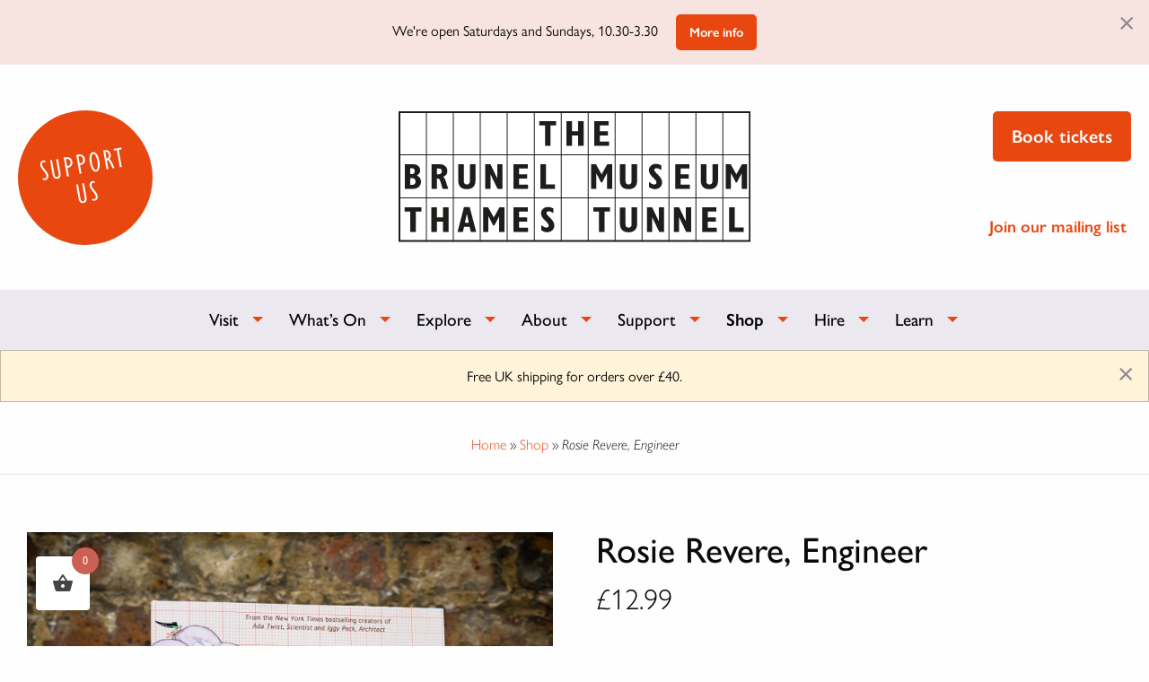

--- FILE ---
content_type: text/html; charset=UTF-8
request_url: https://thebrunelmuseum.com/product/rosie-revere-engineer-2/
body_size: 40729
content:
<!doctype html>
<html lang="en-GB" class="no-js">
  <head>
  <meta charset="utf-8">
  <meta http-equiv="x-ua-compatible" content="ie=edge">
  <meta name="viewport" content="width=device-width, initial-scale=1, shrink-to-fit=no">
  <meta name='robots' content='index, follow, max-image-preview:large, max-snippet:-1, max-video-preview:-1' />
	<style>img:is([sizes="auto" i], [sizes^="auto," i]) { contain-intrinsic-size: 3000px 1500px }</style>
	
	<!-- This site is optimized with the Yoast SEO plugin v26.2 - https://yoast.com/wordpress/plugins/seo/ -->
	<title>Rosie Revere, Engineer - Brunel Museum</title>
	<link rel="canonical" href="https://thebrunelmuseum.com/product/rosie-revere-engineer-2/" />
	<meta property="og:locale" content="en_GB" />
	<meta property="og:type" content="article" />
	<meta property="og:title" content="Rosie Revere, Engineer - Brunel Museum" />
	<meta property="og:description" content="From the powerhouse author/illustrator team of Iggy Peck, Architect comes Rosie Revere, Engineer, another charming, witty picture book about pursuing your passion. Rosie may seem quiet during the day, but at night she&#8217;s a brilliant inventor of gizmos and gadgets who dreams of becoming a great engineer. When her Great, Great Aunt Rose (Rosie the &hellip;" />
	<meta property="og:url" content="https://thebrunelmuseum.com/product/rosie-revere-engineer-2/" />
	<meta property="og:site_name" content="Brunel Museum" />
	<meta property="article:modified_time" content="2024-08-30T13:49:10+00:00" />
	<meta property="og:image" content="https://thebrunelmuseum.com/app/uploads/2022/05/090522_BM_SHOP_GABRIELLA_CODASTEFANO-1024x1024.jpg" />
	<meta property="og:image:width" content="1024" />
	<meta property="og:image:height" content="1024" />
	<meta property="og:image:type" content="image/jpeg" />
	<meta name="twitter:card" content="summary_large_image" />
	<script type="application/ld+json" class="yoast-schema-graph">{"@context":"https://schema.org","@graph":[{"@type":"WebPage","@id":"https://thebrunelmuseum.com/product/rosie-revere-engineer-2/","url":"https://thebrunelmuseum.com/product/rosie-revere-engineer-2/","name":"Rosie Revere, Engineer - Brunel Museum","isPartOf":{"@id":"https://thebrunelmuseum.com/#website"},"primaryImageOfPage":{"@id":"https://thebrunelmuseum.com/product/rosie-revere-engineer-2/#primaryimage"},"image":{"@id":"https://thebrunelmuseum.com/product/rosie-revere-engineer-2/#primaryimage"},"thumbnailUrl":"https://thebrunelmuseum.com/app/uploads/2022/05/090522_BM_SHOP_GABRIELLA_CODASTEFANO.jpg","datePublished":"2022-05-14T22:30:24+00:00","dateModified":"2024-08-30T13:49:10+00:00","breadcrumb":{"@id":"https://thebrunelmuseum.com/product/rosie-revere-engineer-2/#breadcrumb"},"inLanguage":"en-GB","potentialAction":[{"@type":"ReadAction","target":["https://thebrunelmuseum.com/product/rosie-revere-engineer-2/"]}]},{"@type":"ImageObject","inLanguage":"en-GB","@id":"https://thebrunelmuseum.com/product/rosie-revere-engineer-2/#primaryimage","url":"https://thebrunelmuseum.com/app/uploads/2022/05/090522_BM_SHOP_GABRIELLA_CODASTEFANO.jpg","contentUrl":"https://thebrunelmuseum.com/app/uploads/2022/05/090522_BM_SHOP_GABRIELLA_CODASTEFANO.jpg","width":2500,"height":2500},{"@type":"BreadcrumbList","@id":"https://thebrunelmuseum.com/product/rosie-revere-engineer-2/#breadcrumb","itemListElement":[{"@type":"ListItem","position":1,"name":"Home","item":"https://thebrunelmuseum.com/"},{"@type":"ListItem","position":2,"name":"Shop","item":"https://thebrunelmuseum.com/shop/"},{"@type":"ListItem","position":3,"name":"Rosie Revere, Engineer"}]},{"@type":"WebSite","@id":"https://thebrunelmuseum.com/#website","url":"https://thebrunelmuseum.com/","name":"Brunel Museum","description":"Educational charity telling the story of the engineering pioneers","potentialAction":[{"@type":"SearchAction","target":{"@type":"EntryPoint","urlTemplate":"https://thebrunelmuseum.com/?s={search_term_string}"},"query-input":{"@type":"PropertyValueSpecification","valueRequired":true,"valueName":"search_term_string"}}],"inLanguage":"en-GB"}]}</script>
	<!-- / Yoast SEO plugin. -->


<link rel='dns-prefetch' href='//www.googletagmanager.com' />
<link rel='dns-prefetch' href='//fonts.googleapis.com' />
<link rel='dns-prefetch' href='//use.typekit.net' />
<link rel='dns-prefetch' href='//pagead2.googlesyndication.com' />
<script type="text/javascript">
/* <![CDATA[ */
window._wpemojiSettings = {"baseUrl":"https:\/\/s.w.org\/images\/core\/emoji\/16.0.1\/72x72\/","ext":".png","svgUrl":"https:\/\/s.w.org\/images\/core\/emoji\/16.0.1\/svg\/","svgExt":".svg","source":{"concatemoji":"https:\/\/thebrunelmuseum.com\/wp\/wp-includes\/js\/wp-emoji-release.min.js?ver=6.8.3"}};
/*! This file is auto-generated */
!function(s,n){var o,i,e;function c(e){try{var t={supportTests:e,timestamp:(new Date).valueOf()};sessionStorage.setItem(o,JSON.stringify(t))}catch(e){}}function p(e,t,n){e.clearRect(0,0,e.canvas.width,e.canvas.height),e.fillText(t,0,0);var t=new Uint32Array(e.getImageData(0,0,e.canvas.width,e.canvas.height).data),a=(e.clearRect(0,0,e.canvas.width,e.canvas.height),e.fillText(n,0,0),new Uint32Array(e.getImageData(0,0,e.canvas.width,e.canvas.height).data));return t.every(function(e,t){return e===a[t]})}function u(e,t){e.clearRect(0,0,e.canvas.width,e.canvas.height),e.fillText(t,0,0);for(var n=e.getImageData(16,16,1,1),a=0;a<n.data.length;a++)if(0!==n.data[a])return!1;return!0}function f(e,t,n,a){switch(t){case"flag":return n(e,"\ud83c\udff3\ufe0f\u200d\u26a7\ufe0f","\ud83c\udff3\ufe0f\u200b\u26a7\ufe0f")?!1:!n(e,"\ud83c\udde8\ud83c\uddf6","\ud83c\udde8\u200b\ud83c\uddf6")&&!n(e,"\ud83c\udff4\udb40\udc67\udb40\udc62\udb40\udc65\udb40\udc6e\udb40\udc67\udb40\udc7f","\ud83c\udff4\u200b\udb40\udc67\u200b\udb40\udc62\u200b\udb40\udc65\u200b\udb40\udc6e\u200b\udb40\udc67\u200b\udb40\udc7f");case"emoji":return!a(e,"\ud83e\udedf")}return!1}function g(e,t,n,a){var r="undefined"!=typeof WorkerGlobalScope&&self instanceof WorkerGlobalScope?new OffscreenCanvas(300,150):s.createElement("canvas"),o=r.getContext("2d",{willReadFrequently:!0}),i=(o.textBaseline="top",o.font="600 32px Arial",{});return e.forEach(function(e){i[e]=t(o,e,n,a)}),i}function t(e){var t=s.createElement("script");t.src=e,t.defer=!0,s.head.appendChild(t)}"undefined"!=typeof Promise&&(o="wpEmojiSettingsSupports",i=["flag","emoji"],n.supports={everything:!0,everythingExceptFlag:!0},e=new Promise(function(e){s.addEventListener("DOMContentLoaded",e,{once:!0})}),new Promise(function(t){var n=function(){try{var e=JSON.parse(sessionStorage.getItem(o));if("object"==typeof e&&"number"==typeof e.timestamp&&(new Date).valueOf()<e.timestamp+604800&&"object"==typeof e.supportTests)return e.supportTests}catch(e){}return null}();if(!n){if("undefined"!=typeof Worker&&"undefined"!=typeof OffscreenCanvas&&"undefined"!=typeof URL&&URL.createObjectURL&&"undefined"!=typeof Blob)try{var e="postMessage("+g.toString()+"("+[JSON.stringify(i),f.toString(),p.toString(),u.toString()].join(",")+"));",a=new Blob([e],{type:"text/javascript"}),r=new Worker(URL.createObjectURL(a),{name:"wpTestEmojiSupports"});return void(r.onmessage=function(e){c(n=e.data),r.terminate(),t(n)})}catch(e){}c(n=g(i,f,p,u))}t(n)}).then(function(e){for(var t in e)n.supports[t]=e[t],n.supports.everything=n.supports.everything&&n.supports[t],"flag"!==t&&(n.supports.everythingExceptFlag=n.supports.everythingExceptFlag&&n.supports[t]);n.supports.everythingExceptFlag=n.supports.everythingExceptFlag&&!n.supports.flag,n.DOMReady=!1,n.readyCallback=function(){n.DOMReady=!0}}).then(function(){return e}).then(function(){var e;n.supports.everything||(n.readyCallback(),(e=n.source||{}).concatemoji?t(e.concatemoji):e.wpemoji&&e.twemoji&&(t(e.twemoji),t(e.wpemoji)))}))}((window,document),window._wpemojiSettings);
/* ]]> */
</script>
<link rel='stylesheet' id='cnss_font_awesome_css-css' href='https://thebrunelmuseum.com/app/plugins/easy-social-icons/css/font-awesome/css/all.min.css?ver=7.0.0' type='text/css' media='all' />
<link rel='stylesheet' id='cnss_font_awesome_v4_shims-css' href='https://thebrunelmuseum.com/app/plugins/easy-social-icons/css/font-awesome/css/v4-shims.min.css?ver=7.0.0' type='text/css' media='all' />
<link rel='stylesheet' id='cnss_css-css' href='https://thebrunelmuseum.com/app/plugins/easy-social-icons/css/cnss.css?ver=1.0' type='text/css' media='all' />
<link rel='stylesheet' id='cnss_share_css-css' href='https://thebrunelmuseum.com/app/plugins/easy-social-icons/css/share.css?ver=1.0' type='text/css' media='all' />
<link rel='stylesheet' id='eo-leaflet.js-css' href='https://thebrunelmuseum.com/app/plugins/event-organiser/lib/leaflet/leaflet.min.css?ver=1.4.0' type='text/css' media='all' />
<style id='eo-leaflet.js-inline-css' type='text/css'>
.leaflet-popup-close-button{box-shadow:none!important;}
</style>
<link rel='stylesheet' id='sbi_styles-css' href='https://thebrunelmuseum.com/app/plugins/instagram-feed/css/sbi-styles.min.css?ver=6.10.0' type='text/css' media='all' />
<style id='wp-emoji-styles-inline-css' type='text/css'>

	img.wp-smiley, img.emoji {
		display: inline !important;
		border: none !important;
		box-shadow: none !important;
		height: 1em !important;
		width: 1em !important;
		margin: 0 0.07em !important;
		vertical-align: -0.1em !important;
		background: none !important;
		padding: 0 !important;
	}
</style>
<link rel='stylesheet' id='wp-block-library-css' href='https://thebrunelmuseum.com/wp/wp-includes/css/dist/block-library/style.min.css?ver=6.8.3' type='text/css' media='all' />
<style id='wp-block-library-theme-inline-css' type='text/css'>
.wp-block-audio :where(figcaption){color:#555;font-size:13px;text-align:center}.is-dark-theme .wp-block-audio :where(figcaption){color:#ffffffa6}.wp-block-audio{margin:0 0 1em}.wp-block-code{border:1px solid #ccc;border-radius:4px;font-family:Menlo,Consolas,monaco,monospace;padding:.8em 1em}.wp-block-embed :where(figcaption){color:#555;font-size:13px;text-align:center}.is-dark-theme .wp-block-embed :where(figcaption){color:#ffffffa6}.wp-block-embed{margin:0 0 1em}.blocks-gallery-caption{color:#555;font-size:13px;text-align:center}.is-dark-theme .blocks-gallery-caption{color:#ffffffa6}:root :where(.wp-block-image figcaption){color:#555;font-size:13px;text-align:center}.is-dark-theme :root :where(.wp-block-image figcaption){color:#ffffffa6}.wp-block-image{margin:0 0 1em}.wp-block-pullquote{border-bottom:4px solid;border-top:4px solid;color:currentColor;margin-bottom:1.75em}.wp-block-pullquote cite,.wp-block-pullquote footer,.wp-block-pullquote__citation{color:currentColor;font-size:.8125em;font-style:normal;text-transform:uppercase}.wp-block-quote{border-left:.25em solid;margin:0 0 1.75em;padding-left:1em}.wp-block-quote cite,.wp-block-quote footer{color:currentColor;font-size:.8125em;font-style:normal;position:relative}.wp-block-quote:where(.has-text-align-right){border-left:none;border-right:.25em solid;padding-left:0;padding-right:1em}.wp-block-quote:where(.has-text-align-center){border:none;padding-left:0}.wp-block-quote.is-large,.wp-block-quote.is-style-large,.wp-block-quote:where(.is-style-plain){border:none}.wp-block-search .wp-block-search__label{font-weight:700}.wp-block-search__button{border:1px solid #ccc;padding:.375em .625em}:where(.wp-block-group.has-background){padding:1.25em 2.375em}.wp-block-separator.has-css-opacity{opacity:.4}.wp-block-separator{border:none;border-bottom:2px solid;margin-left:auto;margin-right:auto}.wp-block-separator.has-alpha-channel-opacity{opacity:1}.wp-block-separator:not(.is-style-wide):not(.is-style-dots){width:100px}.wp-block-separator.has-background:not(.is-style-dots){border-bottom:none;height:1px}.wp-block-separator.has-background:not(.is-style-wide):not(.is-style-dots){height:2px}.wp-block-table{margin:0 0 1em}.wp-block-table td,.wp-block-table th{word-break:normal}.wp-block-table :where(figcaption){color:#555;font-size:13px;text-align:center}.is-dark-theme .wp-block-table :where(figcaption){color:#ffffffa6}.wp-block-video :where(figcaption){color:#555;font-size:13px;text-align:center}.is-dark-theme .wp-block-video :where(figcaption){color:#ffffffa6}.wp-block-video{margin:0 0 1em}:root :where(.wp-block-template-part.has-background){margin-bottom:0;margin-top:0;padding:1.25em 2.375em}
</style>
<link rel='stylesheet' id='wc-memberships-blocks-css' href='https://thebrunelmuseum.com/app/plugins/woocommerce-memberships/assets/css/blocks/wc-memberships-blocks.min.css?ver=1.27.2' type='text/css' media='all' />
<style id='global-styles-inline-css' type='text/css'>
:root{--wp--preset--aspect-ratio--square: 1;--wp--preset--aspect-ratio--4-3: 4/3;--wp--preset--aspect-ratio--3-4: 3/4;--wp--preset--aspect-ratio--3-2: 3/2;--wp--preset--aspect-ratio--2-3: 2/3;--wp--preset--aspect-ratio--16-9: 16/9;--wp--preset--aspect-ratio--9-16: 9/16;--wp--preset--color--black: #000000;--wp--preset--color--cyan-bluish-gray: #abb8c3;--wp--preset--color--white: #ffffff;--wp--preset--color--pale-pink: #f78da7;--wp--preset--color--vivid-red: #cf2e2e;--wp--preset--color--luminous-vivid-orange: #ff6900;--wp--preset--color--luminous-vivid-amber: #fcb900;--wp--preset--color--light-green-cyan: #7bdcb5;--wp--preset--color--vivid-green-cyan: #00d084;--wp--preset--color--pale-cyan-blue: #8ed1fc;--wp--preset--color--vivid-cyan-blue: #0693e3;--wp--preset--color--vivid-purple: #9b51e0;--wp--preset--color--lightest-blue: #e1f0f0;--wp--preset--color--lightest-red: #f2ece1;--wp--preset--color--lightest-green: #e7f3eb;--wp--preset--color--lightest-yellow: #f0f1dc;--wp--preset--color--light-grey: #b5b5b5;--wp--preset--color--light-green: #c1dac7;--wp--preset--color--light-red: #e1caac;--wp--preset--color--light-yellow: #f8e8a6;--wp--preset--color--greyblue: #77929d;--wp--preset--color--red: #c0735b;--wp--preset--color--grey: #e6e6e6;--wp--preset--color--ochre-dark: #cfa330;--wp--preset--color--green-dark: #395647;--wp--preset--color--red-dark: #803d35;--wp--preset--color--blue: #26263c;--wp--preset--color--yellow: #86ab99;--wp--preset--color--green: #edcd67;--wp--preset--gradient--vivid-cyan-blue-to-vivid-purple: linear-gradient(135deg,rgba(6,147,227,1) 0%,rgb(155,81,224) 100%);--wp--preset--gradient--light-green-cyan-to-vivid-green-cyan: linear-gradient(135deg,rgb(122,220,180) 0%,rgb(0,208,130) 100%);--wp--preset--gradient--luminous-vivid-amber-to-luminous-vivid-orange: linear-gradient(135deg,rgba(252,185,0,1) 0%,rgba(255,105,0,1) 100%);--wp--preset--gradient--luminous-vivid-orange-to-vivid-red: linear-gradient(135deg,rgba(255,105,0,1) 0%,rgb(207,46,46) 100%);--wp--preset--gradient--very-light-gray-to-cyan-bluish-gray: linear-gradient(135deg,rgb(238,238,238) 0%,rgb(169,184,195) 100%);--wp--preset--gradient--cool-to-warm-spectrum: linear-gradient(135deg,rgb(74,234,220) 0%,rgb(151,120,209) 20%,rgb(207,42,186) 40%,rgb(238,44,130) 60%,rgb(251,105,98) 80%,rgb(254,248,76) 100%);--wp--preset--gradient--blush-light-purple: linear-gradient(135deg,rgb(255,206,236) 0%,rgb(152,150,240) 100%);--wp--preset--gradient--blush-bordeaux: linear-gradient(135deg,rgb(254,205,165) 0%,rgb(254,45,45) 50%,rgb(107,0,62) 100%);--wp--preset--gradient--luminous-dusk: linear-gradient(135deg,rgb(255,203,112) 0%,rgb(199,81,192) 50%,rgb(65,88,208) 100%);--wp--preset--gradient--pale-ocean: linear-gradient(135deg,rgb(255,245,203) 0%,rgb(182,227,212) 50%,rgb(51,167,181) 100%);--wp--preset--gradient--electric-grass: linear-gradient(135deg,rgb(202,248,128) 0%,rgb(113,206,126) 100%);--wp--preset--gradient--midnight: linear-gradient(135deg,rgb(2,3,129) 0%,rgb(40,116,252) 100%);--wp--preset--font-size--small: 13px;--wp--preset--font-size--medium: 20px;--wp--preset--font-size--large: 36px;--wp--preset--font-size--x-large: 42px;--wp--preset--spacing--20: 0.44rem;--wp--preset--spacing--30: 0.67rem;--wp--preset--spacing--40: 1rem;--wp--preset--spacing--50: 1.5rem;--wp--preset--spacing--60: 2.25rem;--wp--preset--spacing--70: 3.38rem;--wp--preset--spacing--80: 5.06rem;--wp--preset--shadow--natural: 6px 6px 9px rgba(0, 0, 0, 0.2);--wp--preset--shadow--deep: 12px 12px 50px rgba(0, 0, 0, 0.4);--wp--preset--shadow--sharp: 6px 6px 0px rgba(0, 0, 0, 0.2);--wp--preset--shadow--outlined: 6px 6px 0px -3px rgba(255, 255, 255, 1), 6px 6px rgba(0, 0, 0, 1);--wp--preset--shadow--crisp: 6px 6px 0px rgba(0, 0, 0, 1);}:where(body) { margin: 0; }.wp-site-blocks > .alignleft { float: left; margin-right: 2em; }.wp-site-blocks > .alignright { float: right; margin-left: 2em; }.wp-site-blocks > .aligncenter { justify-content: center; margin-left: auto; margin-right: auto; }:where(.is-layout-flex){gap: 0.5em;}:where(.is-layout-grid){gap: 0.5em;}.is-layout-flow > .alignleft{float: left;margin-inline-start: 0;margin-inline-end: 2em;}.is-layout-flow > .alignright{float: right;margin-inline-start: 2em;margin-inline-end: 0;}.is-layout-flow > .aligncenter{margin-left: auto !important;margin-right: auto !important;}.is-layout-constrained > .alignleft{float: left;margin-inline-start: 0;margin-inline-end: 2em;}.is-layout-constrained > .alignright{float: right;margin-inline-start: 2em;margin-inline-end: 0;}.is-layout-constrained > .aligncenter{margin-left: auto !important;margin-right: auto !important;}.is-layout-constrained > :where(:not(.alignleft):not(.alignright):not(.alignfull)){margin-left: auto !important;margin-right: auto !important;}body .is-layout-flex{display: flex;}.is-layout-flex{flex-wrap: wrap;align-items: center;}.is-layout-flex > :is(*, div){margin: 0;}body .is-layout-grid{display: grid;}.is-layout-grid > :is(*, div){margin: 0;}body{padding-top: 0px;padding-right: 0px;padding-bottom: 0px;padding-left: 0px;}a:where(:not(.wp-element-button)){text-decoration: underline;}:root :where(.wp-element-button, .wp-block-button__link){background-color: #32373c;border-width: 0;color: #fff;font-family: inherit;font-size: inherit;line-height: inherit;padding: calc(0.667em + 2px) calc(1.333em + 2px);text-decoration: none;}.has-black-color{color: var(--wp--preset--color--black) !important;}.has-cyan-bluish-gray-color{color: var(--wp--preset--color--cyan-bluish-gray) !important;}.has-white-color{color: var(--wp--preset--color--white) !important;}.has-pale-pink-color{color: var(--wp--preset--color--pale-pink) !important;}.has-vivid-red-color{color: var(--wp--preset--color--vivid-red) !important;}.has-luminous-vivid-orange-color{color: var(--wp--preset--color--luminous-vivid-orange) !important;}.has-luminous-vivid-amber-color{color: var(--wp--preset--color--luminous-vivid-amber) !important;}.has-light-green-cyan-color{color: var(--wp--preset--color--light-green-cyan) !important;}.has-vivid-green-cyan-color{color: var(--wp--preset--color--vivid-green-cyan) !important;}.has-pale-cyan-blue-color{color: var(--wp--preset--color--pale-cyan-blue) !important;}.has-vivid-cyan-blue-color{color: var(--wp--preset--color--vivid-cyan-blue) !important;}.has-vivid-purple-color{color: var(--wp--preset--color--vivid-purple) !important;}.has-lightest-blue-color{color: var(--wp--preset--color--lightest-blue) !important;}.has-lightest-red-color{color: var(--wp--preset--color--lightest-red) !important;}.has-lightest-green-color{color: var(--wp--preset--color--lightest-green) !important;}.has-lightest-yellow-color{color: var(--wp--preset--color--lightest-yellow) !important;}.has-light-grey-color{color: var(--wp--preset--color--light-grey) !important;}.has-light-green-color{color: var(--wp--preset--color--light-green) !important;}.has-light-red-color{color: var(--wp--preset--color--light-red) !important;}.has-light-yellow-color{color: var(--wp--preset--color--light-yellow) !important;}.has-greyblue-color{color: var(--wp--preset--color--greyblue) !important;}.has-red-color{color: var(--wp--preset--color--red) !important;}.has-grey-color{color: var(--wp--preset--color--grey) !important;}.has-ochre-dark-color{color: var(--wp--preset--color--ochre-dark) !important;}.has-green-dark-color{color: var(--wp--preset--color--green-dark) !important;}.has-red-dark-color{color: var(--wp--preset--color--red-dark) !important;}.has-blue-color{color: var(--wp--preset--color--blue) !important;}.has-yellow-color{color: var(--wp--preset--color--yellow) !important;}.has-green-color{color: var(--wp--preset--color--green) !important;}.has-black-background-color{background-color: var(--wp--preset--color--black) !important;}.has-cyan-bluish-gray-background-color{background-color: var(--wp--preset--color--cyan-bluish-gray) !important;}.has-white-background-color{background-color: var(--wp--preset--color--white) !important;}.has-pale-pink-background-color{background-color: var(--wp--preset--color--pale-pink) !important;}.has-vivid-red-background-color{background-color: var(--wp--preset--color--vivid-red) !important;}.has-luminous-vivid-orange-background-color{background-color: var(--wp--preset--color--luminous-vivid-orange) !important;}.has-luminous-vivid-amber-background-color{background-color: var(--wp--preset--color--luminous-vivid-amber) !important;}.has-light-green-cyan-background-color{background-color: var(--wp--preset--color--light-green-cyan) !important;}.has-vivid-green-cyan-background-color{background-color: var(--wp--preset--color--vivid-green-cyan) !important;}.has-pale-cyan-blue-background-color{background-color: var(--wp--preset--color--pale-cyan-blue) !important;}.has-vivid-cyan-blue-background-color{background-color: var(--wp--preset--color--vivid-cyan-blue) !important;}.has-vivid-purple-background-color{background-color: var(--wp--preset--color--vivid-purple) !important;}.has-lightest-blue-background-color{background-color: var(--wp--preset--color--lightest-blue) !important;}.has-lightest-red-background-color{background-color: var(--wp--preset--color--lightest-red) !important;}.has-lightest-green-background-color{background-color: var(--wp--preset--color--lightest-green) !important;}.has-lightest-yellow-background-color{background-color: var(--wp--preset--color--lightest-yellow) !important;}.has-light-grey-background-color{background-color: var(--wp--preset--color--light-grey) !important;}.has-light-green-background-color{background-color: var(--wp--preset--color--light-green) !important;}.has-light-red-background-color{background-color: var(--wp--preset--color--light-red) !important;}.has-light-yellow-background-color{background-color: var(--wp--preset--color--light-yellow) !important;}.has-greyblue-background-color{background-color: var(--wp--preset--color--greyblue) !important;}.has-red-background-color{background-color: var(--wp--preset--color--red) !important;}.has-grey-background-color{background-color: var(--wp--preset--color--grey) !important;}.has-ochre-dark-background-color{background-color: var(--wp--preset--color--ochre-dark) !important;}.has-green-dark-background-color{background-color: var(--wp--preset--color--green-dark) !important;}.has-red-dark-background-color{background-color: var(--wp--preset--color--red-dark) !important;}.has-blue-background-color{background-color: var(--wp--preset--color--blue) !important;}.has-yellow-background-color{background-color: var(--wp--preset--color--yellow) !important;}.has-green-background-color{background-color: var(--wp--preset--color--green) !important;}.has-black-border-color{border-color: var(--wp--preset--color--black) !important;}.has-cyan-bluish-gray-border-color{border-color: var(--wp--preset--color--cyan-bluish-gray) !important;}.has-white-border-color{border-color: var(--wp--preset--color--white) !important;}.has-pale-pink-border-color{border-color: var(--wp--preset--color--pale-pink) !important;}.has-vivid-red-border-color{border-color: var(--wp--preset--color--vivid-red) !important;}.has-luminous-vivid-orange-border-color{border-color: var(--wp--preset--color--luminous-vivid-orange) !important;}.has-luminous-vivid-amber-border-color{border-color: var(--wp--preset--color--luminous-vivid-amber) !important;}.has-light-green-cyan-border-color{border-color: var(--wp--preset--color--light-green-cyan) !important;}.has-vivid-green-cyan-border-color{border-color: var(--wp--preset--color--vivid-green-cyan) !important;}.has-pale-cyan-blue-border-color{border-color: var(--wp--preset--color--pale-cyan-blue) !important;}.has-vivid-cyan-blue-border-color{border-color: var(--wp--preset--color--vivid-cyan-blue) !important;}.has-vivid-purple-border-color{border-color: var(--wp--preset--color--vivid-purple) !important;}.has-lightest-blue-border-color{border-color: var(--wp--preset--color--lightest-blue) !important;}.has-lightest-red-border-color{border-color: var(--wp--preset--color--lightest-red) !important;}.has-lightest-green-border-color{border-color: var(--wp--preset--color--lightest-green) !important;}.has-lightest-yellow-border-color{border-color: var(--wp--preset--color--lightest-yellow) !important;}.has-light-grey-border-color{border-color: var(--wp--preset--color--light-grey) !important;}.has-light-green-border-color{border-color: var(--wp--preset--color--light-green) !important;}.has-light-red-border-color{border-color: var(--wp--preset--color--light-red) !important;}.has-light-yellow-border-color{border-color: var(--wp--preset--color--light-yellow) !important;}.has-greyblue-border-color{border-color: var(--wp--preset--color--greyblue) !important;}.has-red-border-color{border-color: var(--wp--preset--color--red) !important;}.has-grey-border-color{border-color: var(--wp--preset--color--grey) !important;}.has-ochre-dark-border-color{border-color: var(--wp--preset--color--ochre-dark) !important;}.has-green-dark-border-color{border-color: var(--wp--preset--color--green-dark) !important;}.has-red-dark-border-color{border-color: var(--wp--preset--color--red-dark) !important;}.has-blue-border-color{border-color: var(--wp--preset--color--blue) !important;}.has-yellow-border-color{border-color: var(--wp--preset--color--yellow) !important;}.has-green-border-color{border-color: var(--wp--preset--color--green) !important;}.has-vivid-cyan-blue-to-vivid-purple-gradient-background{background: var(--wp--preset--gradient--vivid-cyan-blue-to-vivid-purple) !important;}.has-light-green-cyan-to-vivid-green-cyan-gradient-background{background: var(--wp--preset--gradient--light-green-cyan-to-vivid-green-cyan) !important;}.has-luminous-vivid-amber-to-luminous-vivid-orange-gradient-background{background: var(--wp--preset--gradient--luminous-vivid-amber-to-luminous-vivid-orange) !important;}.has-luminous-vivid-orange-to-vivid-red-gradient-background{background: var(--wp--preset--gradient--luminous-vivid-orange-to-vivid-red) !important;}.has-very-light-gray-to-cyan-bluish-gray-gradient-background{background: var(--wp--preset--gradient--very-light-gray-to-cyan-bluish-gray) !important;}.has-cool-to-warm-spectrum-gradient-background{background: var(--wp--preset--gradient--cool-to-warm-spectrum) !important;}.has-blush-light-purple-gradient-background{background: var(--wp--preset--gradient--blush-light-purple) !important;}.has-blush-bordeaux-gradient-background{background: var(--wp--preset--gradient--blush-bordeaux) !important;}.has-luminous-dusk-gradient-background{background: var(--wp--preset--gradient--luminous-dusk) !important;}.has-pale-ocean-gradient-background{background: var(--wp--preset--gradient--pale-ocean) !important;}.has-electric-grass-gradient-background{background: var(--wp--preset--gradient--electric-grass) !important;}.has-midnight-gradient-background{background: var(--wp--preset--gradient--midnight) !important;}.has-small-font-size{font-size: var(--wp--preset--font-size--small) !important;}.has-medium-font-size{font-size: var(--wp--preset--font-size--medium) !important;}.has-large-font-size{font-size: var(--wp--preset--font-size--large) !important;}.has-x-large-font-size{font-size: var(--wp--preset--font-size--x-large) !important;}
:where(.wp-block-post-template.is-layout-flex){gap: 1.25em;}:where(.wp-block-post-template.is-layout-grid){gap: 1.25em;}
:where(.wp-block-columns.is-layout-flex){gap: 2em;}:where(.wp-block-columns.is-layout-grid){gap: 2em;}
:root :where(.wp-block-pullquote){font-size: 1.5em;line-height: 1.6;}
</style>
<link rel='stylesheet' id='photoswipe-css' href='https://thebrunelmuseum.com/app/plugins/woocommerce/assets/css/photoswipe/photoswipe.min.css?ver=10.3.4' type='text/css' media='all' />
<link rel='stylesheet' id='photoswipe-default-skin-css' href='https://thebrunelmuseum.com/app/plugins/woocommerce/assets/css/photoswipe/default-skin/default-skin.min.css?ver=10.3.4' type='text/css' media='all' />
<link rel='stylesheet' id='woocommerce-layout-css' href='https://thebrunelmuseum.com/app/plugins/woocommerce/assets/css/woocommerce-layout.css?ver=10.3.4' type='text/css' media='all' />
<link rel='stylesheet' id='woocommerce-smallscreen-css' href='https://thebrunelmuseum.com/app/plugins/woocommerce/assets/css/woocommerce-smallscreen.css?ver=10.3.4' type='text/css' media='only screen and (max-width: 768px)' />
<style id='woocommerce-inline-inline-css' type='text/css'>
.woocommerce form .form-row .required { visibility: visible; }
</style>
<link rel='stylesheet' id='hint-css' href='https://thebrunelmuseum.com/app/plugins/woo-fly-cart/assets/hint/hint.min.css?ver=6.8.3' type='text/css' media='all' />
<link rel='stylesheet' id='perfect-scrollbar-css' href='https://thebrunelmuseum.com/app/plugins/woo-fly-cart/assets/perfect-scrollbar/css/perfect-scrollbar.min.css?ver=6.8.3' type='text/css' media='all' />
<link rel='stylesheet' id='perfect-scrollbar-wpc-css' href='https://thebrunelmuseum.com/app/plugins/woo-fly-cart/assets/perfect-scrollbar/css/custom-theme.css?ver=6.8.3' type='text/css' media='all' />
<link rel='stylesheet' id='woofc-fonts-css' href='https://thebrunelmuseum.com/app/plugins/woo-fly-cart/assets/css/fonts.css?ver=6.8.3' type='text/css' media='all' />
<link rel='stylesheet' id='woofc-frontend-css' href='https://thebrunelmuseum.com/app/plugins/woo-fly-cart/assets/css/frontend.css?ver=5.9.8' type='text/css' media='all' />
<style id='woofc-frontend-inline-css' type='text/css'>
.woofc-area.woofc-style-01 .woofc-inner, .woofc-area.woofc-style-03 .woofc-inner, .woofc-area.woofc-style-02 .woofc-area-bot .woofc-action .woofc-action-inner > div a:hover, .woofc-area.woofc-style-04 .woofc-area-bot .woofc-action .woofc-action-inner > div a:hover {
                            background-color: #cc6055;
                        }

                        .woofc-area.woofc-style-01 .woofc-area-bot .woofc-action .woofc-action-inner > div a, .woofc-area.woofc-style-02 .woofc-area-bot .woofc-action .woofc-action-inner > div a, .woofc-area.woofc-style-03 .woofc-area-bot .woofc-action .woofc-action-inner > div a, .woofc-area.woofc-style-04 .woofc-area-bot .woofc-action .woofc-action-inner > div a {
                            outline: none;
                            color: #cc6055;
                        }

                        .woofc-area.woofc-style-02 .woofc-area-bot .woofc-action .woofc-action-inner > div a, .woofc-area.woofc-style-04 .woofc-area-bot .woofc-action .woofc-action-inner > div a {
                            border-color: #cc6055;
                        }

                        .woofc-area.woofc-style-05 .woofc-inner{
                            background-color: #cc6055;
                            background-image: url('');
                            background-size: cover;
                            background-position: center;
                            background-repeat: no-repeat;
                        }
                        
                        .woofc-count span {
                            background-color: #cc6055;
                        }
</style>
<link rel='stylesheet' id='brands-styles-css' href='https://thebrunelmuseum.com/app/plugins/woocommerce/assets/css/brands.css?ver=10.3.4' type='text/css' media='all' />
<link rel='stylesheet' id='wc-memberships-frontend-css' href='https://thebrunelmuseum.com/app/plugins/woocommerce-memberships/assets/css/frontend/wc-memberships-frontend.min.css?ver=1.27.2' type='text/css' media='all' />
<link rel='stylesheet' id='google_fonts-css' href='https://fonts.googleapis.com/css2?family=IBM+Plex+Sans:ital,wght@0,100;0,200;0,300;0,400;0,500;0,600;0,700;1,100;1,200;1,300;1,400;1,500;1,600;1,700&#038;display=swap' type='text/css' media='all' />
<link rel='stylesheet' id='google_icons-css' href='https://fonts.googleapis.com/icon?family=Material+Icons+Outlined' type='text/css' media='all' />
<link rel='stylesheet' id='typekit-css' href='https://use.typekit.net/ejv7zjl.css' type='text/css' media='all' />
<link rel='stylesheet' id='sage/main.css-css' href='https://thebrunelmuseum.com/app/themes/bruneltheme/dist/styles/main_843547ff.css' type='text/css' media='all' />
<script type="text/javascript" src="https://thebrunelmuseum.com/wp/wp-includes/js/jquery/jquery.min.js?ver=3.7.1" id="jquery-core-js"></script>
<script type="text/javascript" src="https://thebrunelmuseum.com/wp/wp-includes/js/jquery/jquery-migrate.min.js?ver=3.4.1" id="jquery-migrate-js"></script>
<script type="text/javascript" src="https://thebrunelmuseum.com/app/plugins/easy-social-icons/js/cnss.js?ver=1.0" id="cnss_js-js"></script>
<script type="text/javascript" src="https://thebrunelmuseum.com/app/plugins/easy-social-icons/js/share.js?ver=1.0" id="cnss_share_js-js"></script>
<script type="text/javascript" src="https://thebrunelmuseum.com/app/plugins/woocommerce/assets/js/jquery-blockui/jquery.blockUI.min.js?ver=2.7.0-wc.10.3.4" id="wc-jquery-blockui-js" defer="defer" data-wp-strategy="defer"></script>
<script type="text/javascript" id="wc-add-to-cart-js-extra">
/* <![CDATA[ */
var wc_add_to_cart_params = {"ajax_url":"\/wp\/wp-admin\/admin-ajax.php","wc_ajax_url":"\/?wc-ajax=%%endpoint%%","i18n_view_cart":"View basket","cart_url":"https:\/\/thebrunelmuseum.com\/cart\/","is_cart":"","cart_redirect_after_add":"no"};
/* ]]> */
</script>
<script type="text/javascript" src="https://thebrunelmuseum.com/app/plugins/woocommerce/assets/js/frontend/add-to-cart.min.js?ver=10.3.4" id="wc-add-to-cart-js" defer="defer" data-wp-strategy="defer"></script>
<script type="text/javascript" src="https://thebrunelmuseum.com/app/plugins/woocommerce/assets/js/photoswipe/photoswipe.min.js?ver=4.1.1-wc.10.3.4" id="wc-photoswipe-js" defer="defer" data-wp-strategy="defer"></script>
<script type="text/javascript" src="https://thebrunelmuseum.com/app/plugins/woocommerce/assets/js/photoswipe/photoswipe-ui-default.min.js?ver=4.1.1-wc.10.3.4" id="wc-photoswipe-ui-default-js" defer="defer" data-wp-strategy="defer"></script>
<script type="text/javascript" id="wc-single-product-js-extra">
/* <![CDATA[ */
var wc_single_product_params = {"i18n_required_rating_text":"Please select a rating","i18n_rating_options":["1 of 5 stars","2 of 5 stars","3 of 5 stars","4 of 5 stars","5 of 5 stars"],"i18n_product_gallery_trigger_text":"View full-screen image gallery","review_rating_required":"yes","flexslider":{"rtl":false,"animation":"slide","smoothHeight":true,"directionNav":false,"controlNav":"thumbnails","slideshow":false,"animationSpeed":500,"animationLoop":false,"allowOneSlide":false},"zoom_enabled":"","zoom_options":[],"photoswipe_enabled":"1","photoswipe_options":{"shareEl":false,"closeOnScroll":false,"history":false,"hideAnimationDuration":0,"showAnimationDuration":0},"flexslider_enabled":""};
/* ]]> */
</script>
<script type="text/javascript" src="https://thebrunelmuseum.com/app/plugins/woocommerce/assets/js/frontend/single-product.min.js?ver=10.3.4" id="wc-single-product-js" defer="defer" data-wp-strategy="defer"></script>
<script type="text/javascript" src="https://thebrunelmuseum.com/app/plugins/woocommerce/assets/js/js-cookie/js.cookie.min.js?ver=2.1.4-wc.10.3.4" id="wc-js-cookie-js" data-wp-strategy="defer"></script>
<script type="text/javascript" id="woocommerce-js-extra">
/* <![CDATA[ */
var woocommerce_params = {"ajax_url":"\/wp\/wp-admin\/admin-ajax.php","wc_ajax_url":"\/?wc-ajax=%%endpoint%%","i18n_password_show":"Show password","i18n_password_hide":"Hide password"};
/* ]]> */
</script>
<script type="text/javascript" src="https://thebrunelmuseum.com/app/plugins/woocommerce/assets/js/frontend/woocommerce.min.js?ver=10.3.4" id="woocommerce-js" defer="defer" data-wp-strategy="defer"></script>

<!-- Google tag (gtag.js) snippet added by Site Kit -->
<!-- Google Analytics snippet added by Site Kit -->
<script type="text/javascript" src="https://www.googletagmanager.com/gtag/js?id=GT-WFFK9BJ" id="google_gtagjs-js" async></script>
<script type="text/javascript" id="google_gtagjs-js-after">
/* <![CDATA[ */
window.dataLayer = window.dataLayer || [];function gtag(){dataLayer.push(arguments);}
gtag("set","linker",{"domains":["thebrunelmuseum.com"]});
gtag("js", new Date());
gtag("set", "developer_id.dZTNiMT", true);
gtag("config", "GT-WFFK9BJ");
/* ]]> */
</script>
<link rel="https://api.w.org/" href="https://thebrunelmuseum.com/wp-json/" /><link rel="alternate" title="JSON" type="application/json" href="https://thebrunelmuseum.com/wp-json/wp/v2/product/24109" /><link rel="EditURI" type="application/rsd+xml" title="RSD" href="https://thebrunelmuseum.com/wp/xmlrpc.php?rsd" />
<meta name="generator" content="WordPress 6.8.3" />
<meta name="generator" content="WooCommerce 10.3.4" />
<link rel='shortlink' href='https://thebrunelmuseum.com/?p=24109' />
<link rel="alternate" title="oEmbed (JSON)" type="application/json+oembed" href="https://thebrunelmuseum.com/wp-json/oembed/1.0/embed?url=https%3A%2F%2Fthebrunelmuseum.com%2Fproduct%2Frosie-revere-engineer-2%2F" />
<link rel="alternate" title="oEmbed (XML)" type="text/xml+oembed" href="https://thebrunelmuseum.com/wp-json/oembed/1.0/embed?url=https%3A%2F%2Fthebrunelmuseum.com%2Fproduct%2Frosie-revere-engineer-2%2F&#038;format=xml" />
<style type="text/css">
		ul.cnss-social-icon li.cn-fa-icon a{background-color:#666666!important;}
		ul.cnss-social-icon li.cn-fa-icon a:hover{background-color:#333333!important;color:#e84810!important;}
		</style><meta name="generator" content="Site Kit by Google 1.164.0" /><script>  var el_i13_login_captcha=null; var el_i13_register_captcha=null; </script>	<noscript><style>.woocommerce-product-gallery{ opacity: 1 !important; }</style></noscript>
	
<!-- Google AdSense meta tags added by Site Kit -->
<meta name="google-adsense-platform-account" content="ca-host-pub-2644536267352236">
<meta name="google-adsense-platform-domain" content="sitekit.withgoogle.com">
<!-- End Google AdSense meta tags added by Site Kit -->
<meta name="generator" content="Elementor 3.32.5; features: additional_custom_breakpoints; settings: css_print_method-external, google_font-enabled, font_display-auto">
			<style>
				.e-con.e-parent:nth-of-type(n+4):not(.e-lazyloaded):not(.e-no-lazyload),
				.e-con.e-parent:nth-of-type(n+4):not(.e-lazyloaded):not(.e-no-lazyload) * {
					background-image: none !important;
				}
				@media screen and (max-height: 1024px) {
					.e-con.e-parent:nth-of-type(n+3):not(.e-lazyloaded):not(.e-no-lazyload),
					.e-con.e-parent:nth-of-type(n+3):not(.e-lazyloaded):not(.e-no-lazyload) * {
						background-image: none !important;
					}
				}
				@media screen and (max-height: 640px) {
					.e-con.e-parent:nth-of-type(n+2):not(.e-lazyloaded):not(.e-no-lazyload),
					.e-con.e-parent:nth-of-type(n+2):not(.e-lazyloaded):not(.e-no-lazyload) * {
						background-image: none !important;
					}
				}
			</style>
			
<!-- Google Tag Manager snippet added by Site Kit -->
<script type="text/javascript">
/* <![CDATA[ */

			( function( w, d, s, l, i ) {
				w[l] = w[l] || [];
				w[l].push( {'gtm.start': new Date().getTime(), event: 'gtm.js'} );
				var f = d.getElementsByTagName( s )[0],
					j = d.createElement( s ), dl = l != 'dataLayer' ? '&l=' + l : '';
				j.async = true;
				j.src = 'https://www.googletagmanager.com/gtm.js?id=' + i + dl;
				f.parentNode.insertBefore( j, f );
			} )( window, document, 'script', 'dataLayer', 'GTM-T5WZSD8' );
			
/* ]]> */
</script>

<!-- End Google Tag Manager snippet added by Site Kit -->

<!-- Google AdSense snippet added by Site Kit -->
<script type="text/javascript" async="async" src="https://pagead2.googlesyndication.com/pagead/js/adsbygoogle.js?client=ca-pub-3584004050074712&amp;host=ca-host-pub-2644536267352236" crossorigin="anonymous"></script>

<!-- End Google AdSense snippet added by Site Kit -->
<link rel="icon" href="https://thebrunelmuseum.com/app/uploads/2021/04/cropped-BRUNEL-FAV-32x32.png" sizes="32x32" />
<link rel="icon" href="https://thebrunelmuseum.com/app/uploads/2021/04/cropped-BRUNEL-FAV-192x192.png" sizes="192x192" />
<link rel="apple-touch-icon" href="https://thebrunelmuseum.com/app/uploads/2021/04/cropped-BRUNEL-FAV-180x180.png" />
<meta name="msapplication-TileImage" content="https://thebrunelmuseum.com/app/uploads/2021/04/cropped-BRUNEL-FAV-270x270.png" />
	  
	  <script>(function(d){var s = d.createElement("script");s.setAttribute("data-account", "aCzwrAsSS3");s.setAttribute("src", "https://cdn.userway.org/widget.js");(d.body || d.head).appendChild(s);})(document)</script><noscript>Please ensure Javascript is enabled for purposes of <a href="https://userway.org">website accessibility</a></noscript>
<script async src="https://integrations.beyonk.com/v1/sdk" type="module"></script>
  </head>
  <body class="wp-singular product-template-default single single-product postid-24109 wp-embed-responsive wp-theme-brunelthemeresources theme-bruneltheme/resources woocommerce woocommerce-page woocommerce-no-js rosie-revere-engineer-2 app-data index-data singular-data single-data single-product-data single-product-rosie-revere-engineer-2-data elementor-default elementor-kit-20034">
        <div class="top-alert-bar callout alert" role="alert" data-closable>
            <div class="grid-container align-middle align-center text-center">
                We're open Saturdays and Sundays, 10.30-3.30
                                  <a class="button alert-button" href="https://thebrunelmuseum.com/visiting-us/">More info</a>
                                <button class="close-button" aria-label="Dismiss alert" type="button" data-close>
                  <span aria-hidden="true">&times;</span>
                </button>
            </div>
              </div>
        
          

<header class="banner">

  

  <div class="logo-bar">
    <div class="grid-x align-middle">
      <div class="cell small-12 medium-4 large-4">
        <a class="support-badge" href="/support-us">Support <br/>Us</a>
      </div>
      <div class="cell small-12 medium-4 large-4">
        <a class="main-logo" href="https://thebrunelmuseum.com/">
          <img width="500" class="main-logo-img" src="https://thebrunelmuseum.com/app/themes/bruneltheme/dist/images/brunel-museum-logo_aaabafbf.svg"
            alt="Brunel Museum" />
        </a>
      </div>
      <div class="cell small-12 medium-4 large-4 text-right menu-ctas">

                <a class=" button large" href="https://thebrunelmuseum.com/visiting-us/">
        Book tickets  </a>

        <ul id="" class="cnss-social-icon header-social" style="text-align:right; text-align:-webkit-right; align-self:end; margin: 0 auto;">		<li class="cn-fa-instagram cn-fa-icon " style="display:inline-block;"><a class="" target="_blank" href="https://www.instagram.com/brunel_museum/" title="Instagram" style="width:34px;height:34px;padding:6px 0;margin:2px;color: #000000;border-radius: 50%;"><i title="Instagram" style="font-size:22px;" class="fab fa-instagram"></i></a></li>		<li class="cn-fa-facebook cn-fa-icon " style="display:inline-block;"><a class="" target="_blank" href="https://facebook.com/BrunelMuseum" title="Facebook" style="width:34px;height:34px;padding:6px 0;margin:2px;color: #000000;border-radius: 50%;"><i title="Facebook" style="font-size:22px;" class="fa fa-facebook"></i></a></li>		<li class="cn-fa-twitter cn-fa-icon " style="display:inline-block;"><a class="" target="_blank" href="https://twitter.com/" title="Twitter" style="width:34px;height:34px;padding:6px 0;margin:2px;color: #000000;border-radius: 50%;"><i title="Twitter" style="font-size:22px;" class="fa fa-twitter"></i></a></li>		<li class="cn-fa-linkedin cn-fa-icon " style="display:inline-block;"><a class="" target="_blank" href="https://www.linkedin.com/company/the-brunel-museum/" title="LinkedIn" style="width:34px;height:34px;padding:6px 0;margin:2px;color: #000000;border-radius: 50%;"><i title="LinkedIn" style="font-size:22px;" class="fa fa-linkedin"></i></a></li></ul>
	
	
        <a data-fancybox data-src="#ml-popup" href="/mailing-list" class="ml-trigger">Join our mailing list</a>
        
      
              </div>
    </div>
  </div>

  <div class="top-nav">

    <div class="grid-x align-middle">
      <div class="cell small-12 medium-12 large-12 show-for-large">
        <nav id="nav-primary" class="nav-primary">
                    <ul id="menu-main-menu" class="menu align-center the_menu_bar dropdown" data-closing-time="100" data-dropdown-menu
            data-options="alignment:left"><li id="menu-item-20950" class="hide-for-large menu-item menu-item-type-post_type menu-item-object-page menu-item-home menu-item-20950 post-type-is-product"><a href="https://thebrunelmuseum.com/">Home</a></li>
<li id="menu-item-4512" class="menu-item menu-item-type-post_type menu-item-object-page menu-item-has-children menu-item-4512 post-type-is-product"><a href="https://thebrunelmuseum.com/visiting-us/">Visit</a>
<ul class="menu align-left submenu">
	<li id="menu-item-21198" class="menu-item menu-item-type-post_type menu-item-object-page menu-item-21198 post-type-is-product"><a href="https://thebrunelmuseum.com/visiting-us/">Visiting Us</a></li>
	<li id="menu-item-26702" class="menu-item menu-item-type-post_type menu-item-object-page menu-item-26702 post-type-is-product"><a href="https://thebrunelmuseum.com/visiting-us/what-to-expect-from-your-visit/">FAQs</a></li>
	<li id="menu-item-24223" class="menu-item menu-item-type-post_type menu-item-object-page menu-item-24223 post-type-is-product"><a href="https://thebrunelmuseum.com/visiting-us/accessibility/">Accessibility</a></li>
	<li id="menu-item-4513" class="menu-item menu-item-type-post_type menu-item-object-page menu-item-4513 post-type-is-product"><a href="https://thebrunelmuseum.com/visiting-us/find-us/">Find Us</a></li>
	<li id="menu-item-28644" class="menu-item menu-item-type-post_type menu-item-object-page menu-item-28644 post-type-is-product"><a href="https://thebrunelmuseum.com/visiting-us/tunnel-shaft/">Tunnel Shaft</a></li>
	<li id="menu-item-26501" class="menu-item menu-item-type-post_type menu-item-object-page menu-item-26501 post-type-is-product"><a href="https://thebrunelmuseum.com/about/things-for-families-at-the-brunel-museum/">Things for Families at the Brunel Museum</a></li>
	<li id="menu-item-26703" class="menu-item menu-item-type-post_type menu-item-object-page menu-item-26703 post-type-is-product"><a href="https://thebrunelmuseum.com/visiting-us/things-to-do-in-rotherhithe/">Things to do in Rotherhithe</a></li>
	<li id="menu-item-27153" class="menu-item menu-item-type-post_type menu-item-object-page menu-item-27153 post-type-is-product"><a href="https://thebrunelmuseum.com/visiting-us/other-brunel-sites/">Other Brunel sites</a></li>
</ul>
</li>
<li id="menu-item-4499" class="menu-item menu-item-type-custom menu-item-object-custom menu-item-has-children menu-item-4499 post-type-is-product"><a href="/events">What&#8217;s On</a>
<ul class="menu align-left submenu">
	<li id="menu-item-6615" class="menu-item menu-item-type-custom menu-item-object-custom menu-item-6615 post-type-is-product"><a href="/events">All events</a></li>
	<li id="menu-item-28462" class="menu-item menu-item-type-custom menu-item-object-custom menu-item-28462 post-type-is-product"><a href="https://thebrunelmuseum.com/events/?_event_categories=families">Families &#038; children</a></li>
	<li id="menu-item-28212" class="menu-item menu-item-type-custom menu-item-object-custom menu-item-28212 post-type-is-product"><a href="/events/event/open-weekends-at-the-brunel-museum/">Guided Tours</a></li>
	<li id="menu-item-31797" class="menu-item menu-item-type-custom menu-item-object-custom menu-item-31797 post-type-is-product"><a href="https://thebrunelmuseum.com/events/event/french-revolution-season-2025/">French Révolution Season</a></li>
	<li id="menu-item-24009" class="menu-item menu-item-type-post_type menu-item-object-page menu-item-24009 post-type-is-product"><a href="https://thebrunelmuseum.com/events/debut-concerts-at-brunel-museum-thames-tunnel-shaft/">DEBUT at Brunel Museum – Secret Concert Series</a></li>
	<li id="menu-item-20855" class="menu-item menu-item-type-custom menu-item-object-custom menu-item-20855 post-type-is-product"><a href="/events#online-tab">Online activities</a></li>
</ul>
</li>
<li id="menu-item-20125" class="menu-item menu-item-type-post_type menu-item-object-page menu-item-has-children menu-item-20125 post-type-is-product"><a href="https://thebrunelmuseum.com/explore/">Explore</a>
<ul class="menu align-left submenu">
	<li id="menu-item-20128" class="menu-item menu-item-type-post_type menu-item-object-page menu-item-20128 post-type-is-product"><a href="https://thebrunelmuseum.com/explore/collection/">Collection</a></li>
	<li id="menu-item-32062" class="menu-item menu-item-type-post_type menu-item-object-page menu-item-32062 post-type-is-product"><a href="https://thebrunelmuseum.com/explore/research/">Research</a></li>
	<li id="menu-item-20856" class="menu-item menu-item-type-custom menu-item-object-custom menu-item-20856 post-type-is-product"><a href="/stories">Stories</a></li>
	<li id="menu-item-28645" class="menu-item menu-item-type-post_type menu-item-object-page menu-item-28645 post-type-is-product"><a href="https://thebrunelmuseum.com/visiting-us/tunnel-shaft/">Tunnel Shaft Timeline</a></li>
	<li id="menu-item-28951" class="menu-item menu-item-type-post_type menu-item-object-page menu-item-28951 post-type-is-product"><a href="https://thebrunelmuseum.com/explore/marc-isambard-brunel/">Marc Isambard Brunel (1769-1849)</a></li>
</ul>
</li>
<li id="menu-item-4523" class="right_dropdown menu-item menu-item-type-post_type menu-item-object-page menu-item-has-children menu-item-4523 post-type-is-product"><a href="https://thebrunelmuseum.com/about/">About</a>
<ul class="menu align-left submenu">
	<li id="menu-item-20384" class="menu-item menu-item-type-post_type menu-item-object-page menu-item-20384 post-type-is-product"><a href="https://thebrunelmuseum.com/about/">About Us</a></li>
	<li id="menu-item-4538" class="right_dropdown menu-item menu-item-type-post_type menu-item-object-page menu-item-4538 post-type-is-product"><a href="https://thebrunelmuseum.com/news/">News</a></li>
	<li id="menu-item-18767" class="menu-item menu-item-type-post_type menu-item-object-page menu-item-18767 post-type-is-product"><a href="https://thebrunelmuseum.com/support-us/project-the-brunel-museum-reinvented/">The Brunel Museum Reinvented Project</a></li>
	<li id="menu-item-19119" class="menu-item menu-item-type-post_type menu-item-object-page menu-item-19119 post-type-is-product"><a href="https://thebrunelmuseum.com/about/careers/">Careers</a></li>
	<li id="menu-item-19131" class="menu-item menu-item-type-post_type menu-item-object-page menu-item-19131 post-type-is-product"><a href="https://thebrunelmuseum.com/support-us/volunteer/">Become a volunteer</a></li>
	<li id="menu-item-23242" class="menu-item menu-item-type-post_type menu-item-object-page menu-item-23242 post-type-is-product"><a href="https://thebrunelmuseum.com/about/meet-our-volunteers/">Meet Our Volunteers</a></li>
	<li id="menu-item-23241" class="menu-item menu-item-type-post_type menu-item-object-page menu-item-23241 post-type-is-product"><a href="https://thebrunelmuseum.com/about/meet-our-trustees/">Meet Our Trustees</a></li>
	<li id="menu-item-23910" class="menu-item menu-item-type-post_type menu-item-object-page menu-item-23910 post-type-is-product"><a href="https://thebrunelmuseum.com/about/meet-our-staff/">Meet Our Staff</a></li>
	<li id="menu-item-25987" class="menu-item menu-item-type-post_type menu-item-object-page menu-item-25987 post-type-is-product"><a href="https://thebrunelmuseum.com/about/sustainability-at-the-brunel-museum/">Sustainability at the Brunel Museum</a></li>
</ul>
</li>
<li id="menu-item-4527" class="menu-item menu-item-type-post_type menu-item-object-page menu-item-has-children menu-item-4527 post-type-is-product"><a href="https://thebrunelmuseum.com/support-us/">Support</a>
<ul class="menu align-left submenu">
	<li id="menu-item-19416" class="menu-item menu-item-type-post_type menu-item-object-page menu-item-19416 post-type-is-product"><a href="https://thebrunelmuseum.com/support-us/join-the-friends/">Become a friend</a></li>
	<li id="menu-item-4530" class="menu-item menu-item-type-post_type menu-item-object-page menu-item-4530 post-type-is-product"><a href="https://thebrunelmuseum.com/support-us/donate/">Make a donation</a></li>
	<li id="menu-item-21354" class="menu-item menu-item-type-post_type menu-item-object-page menu-item-21354 post-type-is-product"><a href="https://thebrunelmuseum.com/support-us/project-the-brunel-museum-reinvented/">The Brunel Museum Reinvented Project</a></li>
	<li id="menu-item-6200" class="menu-item menu-item-type-post_type menu-item-object-page menu-item-6200 post-type-is-product"><a href="https://thebrunelmuseum.com/support-us/leave-a-legacy/">Leave a gift in your will</a></li>
	<li id="menu-item-4528" class="menu-item menu-item-type-post_type menu-item-object-page menu-item-4528 post-type-is-product"><a href="https://thebrunelmuseum.com/support-us/volunteer/">Become a volunteer</a></li>
</ul>
</li>
<li id="menu-item-4626" class="shop-menu-item woocommerce-menu-item menu-item menu-item-type-post_type menu-item-object-page menu-item-has-children current_page_parent menu-item-4626 post-type-is-product"><a href="https://thebrunelmuseum.com/shop/">Shop</a>
<ul class="menu align-left submenu">
	<li id="menu-item-26687" class="menu-item menu-item-type-custom menu-item-object-custom menu-item-26687 post-type-is-product"><a href="/shop/?_shop_category=shop-the-range-watercolours">Shop the Range: Watercolours</a></li>
	<li id="menu-item-26688" class="menu-item menu-item-type-custom menu-item-object-custom menu-item-26688 post-type-is-product"><a href="/shop/?_shop_category=shop-the-range-pointing-hand">Shop the Range: Pointing Hand</a></li>
	<li id="menu-item-26691" class="menu-item menu-item-type-custom menu-item-object-custom menu-item-26691 post-type-is-product"><a href="/shop/?_shop_category=homeware">Homeware</a></li>
	<li id="menu-item-26689" class="menu-item menu-item-type-custom menu-item-object-custom menu-item-26689 post-type-is-product"><a href="/shop/?_shop_category=books">Books</a></li>
	<li id="menu-item-27252" class="menu-item menu-item-type-custom menu-item-object-custom menu-item-27252 post-type-is-product"><a href="https://thebrunelmuseum.com/product/tunnelling-through-time/">Online Escape Room</a></li>
	<li id="menu-item-26690" class="menu-item menu-item-type-custom menu-item-object-custom menu-item-26690 post-type-is-product"><a href="/shop/?_shop_category=greeting-cards">Greeting Cards</a></li>
</ul>
</li>
<li id="menu-item-5168" class="menu-item menu-item-type-post_type menu-item-object-page menu-item-has-children menu-item-5168 post-type-is-product"><a href="https://thebrunelmuseum.com/venue-hire/">Hire</a>
<ul class="menu align-left submenu">
	<li id="menu-item-6235" class="menu-item menu-item-type-post_type menu-item-object-page menu-item-6235 post-type-is-product"><a href="https://thebrunelmuseum.com/venue-hire/weddings/">Weddings</a></li>
	<li id="menu-item-6233" class="menu-item menu-item-type-post_type menu-item-object-page menu-item-6233 post-type-is-product"><a href="https://thebrunelmuseum.com/venue-hire/filming/">Filming</a></li>
	<li id="menu-item-23120" class="menu-item menu-item-type-post_type menu-item-object-page menu-item-23120 post-type-is-product"><a href="https://thebrunelmuseum.com/venue-hire/private-parties-corporate-events/">Private Parties &#038; Corporate Events</a></li>
	<li id="menu-item-18769" class="menu-item menu-item-type-post_type menu-item-object-page menu-item-18769 post-type-is-product"><a href="https://thebrunelmuseum.com/?page_id=18681">Midnight Apothecary Rooftop Bar – Exclusive Hire</a></li>
</ul>
</li>
<li id="menu-item-4519" class="menu-item menu-item-type-post_type menu-item-object-page menu-item-has-children menu-item-4519 post-type-is-product"><a href="https://thebrunelmuseum.com/learning/">Learn</a>
<ul class="menu align-left submenu">
	<li id="menu-item-6211" class="menu-item menu-item-type-post_type menu-item-object-page menu-item-6211 post-type-is-product"><a href="https://thebrunelmuseum.com/learning/family-learning/">Family learning</a></li>
	<li id="menu-item-4522" class="menu-item menu-item-type-post_type menu-item-object-page menu-item-4522 post-type-is-product"><a href="https://thebrunelmuseum.com/learning/activity-sheets/">Activity sheets</a></li>
	<li id="menu-item-4520" class="menu-item menu-item-type-post_type menu-item-object-page menu-item-4520 post-type-is-product"><a href="https://thebrunelmuseum.com/learning/schools/">Schools</a></li>
	<li id="menu-item-6212" class="menu-item menu-item-type-post_type menu-item-object-page menu-item-6212 post-type-is-product"><a href="https://thebrunelmuseum.com/learning/talks-and-tours/">Talks and tours</a></li>
</ul>
</li>
</ul>
          
          <a class="header-login-link ttip" href="/my-account" title="Your account"><i class="fa fa-user-circle"></i></a>

          <button class="search-toggle" aria-label="Show search bar"><i class="fa fa-search"></i></button>
        </nav>
        
      </div>




    </div>

    
  </div>
  <button class="search-toggle hide-for-large" aria-label="Show search bar"><i class="fa fa-search"></i></button>

  <div id="top-searchbar" class="top-searchbar" data-closable>
  <button class="close-button" data-close>&times;</button>
<div class="grid-container narrow-grid-container">
<form class="topsearch" role="search" action="/search/"  method="get">
  <label class="sr-only" for="search">Search</label>
  <div class="input-group">
    <input class="input-group-field" id="search" type="search" name="_searchterm" placeholder="Search &hellip;" autofocus required />
    <div class="input-group-button">
      <button class="button" type="submit">Search</button> 
    </div> 
  </div>  
</form>
</div>
</div>
  <div class="menu-hamburger-holder hide-for-large">
    <button id="menu-hamburger" class="menu_hamburger menu-hamburger hamburger hamburger--squeeze" type="button"
      data-toggle="off-canvas" aria-expanded="false" aria-controls="off-canvas" aria-label="Reveal the main menu">
      <span class="hamburger-box">
        <span class="hamburger-inner"></span>
      </span>
    </button>
  </div>

  <div class="off-canvas position-right" id="off-canvas" data-off-canvas="" data-closable="" data-content-scroll="false"
    data-transition-time="400" data-transition="overlap">
    <div class="sidebar_menu">
      <nav class="nav-primary-side hide-for-large">
                <ul id="menu-main-menu-1" class="menu align-left vertical menu accordion-menu" data-accordion-menu><li class="hide-for-large menu-item menu-item-type-post_type menu-item-object-page menu-item-home menu-item-20950 post-type-is-product"><a href="https://thebrunelmuseum.com/">Home</a></li>
<li class="menu-item menu-item-type-post_type menu-item-object-page menu-item-has-children menu-item-4512 post-type-is-product"><a href="https://thebrunelmuseum.com/visiting-us/">Visit</a>
<ul class="vertical menu">
	<li class="menu-item menu-item-type-post_type menu-item-object-page menu-item-21198 post-type-is-product"><a href="https://thebrunelmuseum.com/visiting-us/">Visiting Us</a></li>
	<li class="menu-item menu-item-type-post_type menu-item-object-page menu-item-26702 post-type-is-product"><a href="https://thebrunelmuseum.com/visiting-us/what-to-expect-from-your-visit/">FAQs</a></li>
	<li class="menu-item menu-item-type-post_type menu-item-object-page menu-item-24223 post-type-is-product"><a href="https://thebrunelmuseum.com/visiting-us/accessibility/">Accessibility</a></li>
	<li class="menu-item menu-item-type-post_type menu-item-object-page menu-item-4513 post-type-is-product"><a href="https://thebrunelmuseum.com/visiting-us/find-us/">Find Us</a></li>
	<li class="menu-item menu-item-type-post_type menu-item-object-page menu-item-28644 post-type-is-product"><a href="https://thebrunelmuseum.com/visiting-us/tunnel-shaft/">Tunnel Shaft</a></li>
	<li class="menu-item menu-item-type-post_type menu-item-object-page menu-item-26501 post-type-is-product"><a href="https://thebrunelmuseum.com/about/things-for-families-at-the-brunel-museum/">Things for Families at the Brunel Museum</a></li>
	<li class="menu-item menu-item-type-post_type menu-item-object-page menu-item-26703 post-type-is-product"><a href="https://thebrunelmuseum.com/visiting-us/things-to-do-in-rotherhithe/">Things to do in Rotherhithe</a></li>
	<li class="menu-item menu-item-type-post_type menu-item-object-page menu-item-27153 post-type-is-product"><a href="https://thebrunelmuseum.com/visiting-us/other-brunel-sites/">Other Brunel sites</a></li>
</ul>
</li>
<li class="menu-item menu-item-type-custom menu-item-object-custom menu-item-has-children menu-item-4499 post-type-is-product"><a href="/events">What&#8217;s On</a>
<ul class="vertical menu">
	<li class="menu-item menu-item-type-custom menu-item-object-custom menu-item-6615 post-type-is-product"><a href="/events">All events</a></li>
	<li class="menu-item menu-item-type-custom menu-item-object-custom menu-item-28462 post-type-is-product"><a href="https://thebrunelmuseum.com/events/?_event_categories=families">Families &#038; children</a></li>
	<li class="menu-item menu-item-type-custom menu-item-object-custom menu-item-28212 post-type-is-product"><a href="/events/event/open-weekends-at-the-brunel-museum/">Guided Tours</a></li>
	<li class="menu-item menu-item-type-custom menu-item-object-custom menu-item-31797 post-type-is-product"><a href="https://thebrunelmuseum.com/events/event/french-revolution-season-2025/">French Révolution Season</a></li>
	<li class="menu-item menu-item-type-post_type menu-item-object-page menu-item-24009 post-type-is-product"><a href="https://thebrunelmuseum.com/events/debut-concerts-at-brunel-museum-thames-tunnel-shaft/">DEBUT at Brunel Museum – Secret Concert Series</a></li>
	<li class="menu-item menu-item-type-custom menu-item-object-custom menu-item-20855 post-type-is-product"><a href="/events#online-tab">Online activities</a></li>
</ul>
</li>
<li class="menu-item menu-item-type-post_type menu-item-object-page menu-item-has-children menu-item-20125 post-type-is-product"><a href="https://thebrunelmuseum.com/explore/">Explore</a>
<ul class="vertical menu">
	<li class="menu-item menu-item-type-post_type menu-item-object-page menu-item-20128 post-type-is-product"><a href="https://thebrunelmuseum.com/explore/collection/">Collection</a></li>
	<li class="menu-item menu-item-type-post_type menu-item-object-page menu-item-32062 post-type-is-product"><a href="https://thebrunelmuseum.com/explore/research/">Research</a></li>
	<li class="menu-item menu-item-type-custom menu-item-object-custom menu-item-20856 post-type-is-product"><a href="/stories">Stories</a></li>
	<li class="menu-item menu-item-type-post_type menu-item-object-page menu-item-28645 post-type-is-product"><a href="https://thebrunelmuseum.com/visiting-us/tunnel-shaft/">Tunnel Shaft Timeline</a></li>
	<li class="menu-item menu-item-type-post_type menu-item-object-page menu-item-28951 post-type-is-product"><a href="https://thebrunelmuseum.com/explore/marc-isambard-brunel/">Marc Isambard Brunel (1769-1849)</a></li>
</ul>
</li>
<li class="right_dropdown menu-item menu-item-type-post_type menu-item-object-page menu-item-has-children menu-item-4523 post-type-is-product"><a href="https://thebrunelmuseum.com/about/">About</a>
<ul class="vertical menu">
	<li class="menu-item menu-item-type-post_type menu-item-object-page menu-item-20384 post-type-is-product"><a href="https://thebrunelmuseum.com/about/">About Us</a></li>
	<li class="right_dropdown menu-item menu-item-type-post_type menu-item-object-page menu-item-4538 post-type-is-product"><a href="https://thebrunelmuseum.com/news/">News</a></li>
	<li class="menu-item menu-item-type-post_type menu-item-object-page menu-item-18767 post-type-is-product"><a href="https://thebrunelmuseum.com/support-us/project-the-brunel-museum-reinvented/">The Brunel Museum Reinvented Project</a></li>
	<li class="menu-item menu-item-type-post_type menu-item-object-page menu-item-19119 post-type-is-product"><a href="https://thebrunelmuseum.com/about/careers/">Careers</a></li>
	<li class="menu-item menu-item-type-post_type menu-item-object-page menu-item-19131 post-type-is-product"><a href="https://thebrunelmuseum.com/support-us/volunteer/">Become a volunteer</a></li>
	<li class="menu-item menu-item-type-post_type menu-item-object-page menu-item-23242 post-type-is-product"><a href="https://thebrunelmuseum.com/about/meet-our-volunteers/">Meet Our Volunteers</a></li>
	<li class="menu-item menu-item-type-post_type menu-item-object-page menu-item-23241 post-type-is-product"><a href="https://thebrunelmuseum.com/about/meet-our-trustees/">Meet Our Trustees</a></li>
	<li class="menu-item menu-item-type-post_type menu-item-object-page menu-item-23910 post-type-is-product"><a href="https://thebrunelmuseum.com/about/meet-our-staff/">Meet Our Staff</a></li>
	<li class="menu-item menu-item-type-post_type menu-item-object-page menu-item-25987 post-type-is-product"><a href="https://thebrunelmuseum.com/about/sustainability-at-the-brunel-museum/">Sustainability at the Brunel Museum</a></li>
</ul>
</li>
<li class="menu-item menu-item-type-post_type menu-item-object-page menu-item-has-children menu-item-4527 post-type-is-product"><a href="https://thebrunelmuseum.com/support-us/">Support</a>
<ul class="vertical menu">
	<li class="menu-item menu-item-type-post_type menu-item-object-page menu-item-19416 post-type-is-product"><a href="https://thebrunelmuseum.com/support-us/join-the-friends/">Become a friend</a></li>
	<li class="menu-item menu-item-type-post_type menu-item-object-page menu-item-4530 post-type-is-product"><a href="https://thebrunelmuseum.com/support-us/donate/">Make a donation</a></li>
	<li class="menu-item menu-item-type-post_type menu-item-object-page menu-item-21354 post-type-is-product"><a href="https://thebrunelmuseum.com/support-us/project-the-brunel-museum-reinvented/">The Brunel Museum Reinvented Project</a></li>
	<li class="menu-item menu-item-type-post_type menu-item-object-page menu-item-6200 post-type-is-product"><a href="https://thebrunelmuseum.com/support-us/leave-a-legacy/">Leave a gift in your will</a></li>
	<li class="menu-item menu-item-type-post_type menu-item-object-page menu-item-4528 post-type-is-product"><a href="https://thebrunelmuseum.com/support-us/volunteer/">Become a volunteer</a></li>
</ul>
</li>
<li class="shop-menu-item woocommerce-menu-item menu-item menu-item-type-post_type menu-item-object-page menu-item-has-children current_page_parent menu-item-4626 post-type-is-product"><a href="https://thebrunelmuseum.com/shop/">Shop</a>
<ul class="vertical menu">
	<li class="menu-item menu-item-type-custom menu-item-object-custom menu-item-26687 post-type-is-product"><a href="/shop/?_shop_category=shop-the-range-watercolours">Shop the Range: Watercolours</a></li>
	<li class="menu-item menu-item-type-custom menu-item-object-custom menu-item-26688 post-type-is-product"><a href="/shop/?_shop_category=shop-the-range-pointing-hand">Shop the Range: Pointing Hand</a></li>
	<li class="menu-item menu-item-type-custom menu-item-object-custom menu-item-26691 post-type-is-product"><a href="/shop/?_shop_category=homeware">Homeware</a></li>
	<li class="menu-item menu-item-type-custom menu-item-object-custom menu-item-26689 post-type-is-product"><a href="/shop/?_shop_category=books">Books</a></li>
	<li class="menu-item menu-item-type-custom menu-item-object-custom menu-item-27252 post-type-is-product"><a href="https://thebrunelmuseum.com/product/tunnelling-through-time/">Online Escape Room</a></li>
	<li class="menu-item menu-item-type-custom menu-item-object-custom menu-item-26690 post-type-is-product"><a href="/shop/?_shop_category=greeting-cards">Greeting Cards</a></li>
</ul>
</li>
<li class="menu-item menu-item-type-post_type menu-item-object-page menu-item-has-children menu-item-5168 post-type-is-product"><a href="https://thebrunelmuseum.com/venue-hire/">Hire</a>
<ul class="vertical menu">
	<li class="menu-item menu-item-type-post_type menu-item-object-page menu-item-6235 post-type-is-product"><a href="https://thebrunelmuseum.com/venue-hire/weddings/">Weddings</a></li>
	<li class="menu-item menu-item-type-post_type menu-item-object-page menu-item-6233 post-type-is-product"><a href="https://thebrunelmuseum.com/venue-hire/filming/">Filming</a></li>
	<li class="menu-item menu-item-type-post_type menu-item-object-page menu-item-23120 post-type-is-product"><a href="https://thebrunelmuseum.com/venue-hire/private-parties-corporate-events/">Private Parties &#038; Corporate Events</a></li>
	<li class="menu-item menu-item-type-post_type menu-item-object-page menu-item-18769 post-type-is-product"><a href="https://thebrunelmuseum.com/?page_id=18681">Midnight Apothecary Rooftop Bar – Exclusive Hire</a></li>
</ul>
</li>
<li class="menu-item menu-item-type-post_type menu-item-object-page menu-item-has-children menu-item-4519 post-type-is-product"><a href="https://thebrunelmuseum.com/learning/">Learn</a>
<ul class="vertical menu">
	<li class="menu-item menu-item-type-post_type menu-item-object-page menu-item-6211 post-type-is-product"><a href="https://thebrunelmuseum.com/learning/family-learning/">Family learning</a></li>
	<li class="menu-item menu-item-type-post_type menu-item-object-page menu-item-4522 post-type-is-product"><a href="https://thebrunelmuseum.com/learning/activity-sheets/">Activity sheets</a></li>
	<li class="menu-item menu-item-type-post_type menu-item-object-page menu-item-4520 post-type-is-product"><a href="https://thebrunelmuseum.com/learning/schools/">Schools</a></li>
	<li class="menu-item menu-item-type-post_type menu-item-object-page menu-item-6212 post-type-is-product"><a href="https://thebrunelmuseum.com/learning/talks-and-tours/">Talks and tours</a></li>
</ul>
</li>
</ul>
                <a class="header-login-link ttip" href="/my-account" title="Your account"><i class="fa fa-user-circle"></i></a>
      </nav>
    </div>
  </div>

</header>    <div class="wrap container" role="document">
      <div class="content">
        <main class="main">
          


<div id="primary" class="content-area"><main id="main" class="site-main" role="main">

            <div class="shop-alert-bar callout notice warning" role="alert" data-closable>
            <div class="grid-container align-middle align-center text-center">
                Free UK shipping for orders over £40. 
              
                <button class="close-button" aria-label="Dismiss alert" type="button" data-close>
                  <span aria-hidden="true">&times;</span>
                </button>
            </div>
              </div>
        
    
      

<div id="breadcrumbs" class="breadcrumb-strip"><div class="grid-container"><p class="breadcrumbs"><span><span><a href="https://thebrunelmuseum.com/">Home</a></span> » <span><a href="https://thebrunelmuseum.com/shop/">Shop</a></span> » <span class="breadcrumb_last" aria-current="page">Rosie Revere, Engineer</span></span></p></div></div>
  
    <div class="woocommerce-notices-wrapper"></div><div class="section-strip shop-single-content"><div class="grid-container"><div id="product-24109" class="product type-product post-24109 status-publish first outofstock product_cat-books product_cat-childrens-books has-post-thumbnail taxable shipping-taxable purchasable product-type-simple">

	<div class="woocommerce-product-gallery woocommerce-product-gallery--with-images woocommerce-product-gallery--columns-4 images" data-columns="4" style="opacity: 0; transition: opacity .25s ease-in-out;">
	<figure class="woocommerce-product-gallery__slide">
		<div data-thumb="https://thebrunelmuseum.com/app/uploads/2022/05/090522_BM_SHOP_GABRIELLA_CODASTEFANO-100x100.jpg" data-thumb-alt="Rosie Revere, Engineer" data-thumb-srcset="https://thebrunelmuseum.com/app/uploads/2022/05/090522_BM_SHOP_GABRIELLA_CODASTEFANO-100x100.jpg 100w, https://thebrunelmuseum.com/app/uploads/2022/05/090522_BM_SHOP_GABRIELLA_CODASTEFANO-300x300.jpg 300w, https://thebrunelmuseum.com/app/uploads/2022/05/090522_BM_SHOP_GABRIELLA_CODASTEFANO-1024x1024.jpg 1024w, https://thebrunelmuseum.com/app/uploads/2022/05/090522_BM_SHOP_GABRIELLA_CODASTEFANO-150x150.jpg 150w, https://thebrunelmuseum.com/app/uploads/2022/05/090522_BM_SHOP_GABRIELLA_CODASTEFANO-768x768.jpg 768w, https://thebrunelmuseum.com/app/uploads/2022/05/090522_BM_SHOP_GABRIELLA_CODASTEFANO-1536x1536.jpg 1536w, https://thebrunelmuseum.com/app/uploads/2022/05/090522_BM_SHOP_GABRIELLA_CODASTEFANO-2048x2048.jpg 2048w, https://thebrunelmuseum.com/app/uploads/2022/05/090522_BM_SHOP_GABRIELLA_CODASTEFANO-400x400.jpg 400w, https://thebrunelmuseum.com/app/uploads/2022/05/090522_BM_SHOP_GABRIELLA_CODASTEFANO-1600x1600.jpg 1600w, https://thebrunelmuseum.com/app/uploads/2022/05/090522_BM_SHOP_GABRIELLA_CODASTEFANO-600x600.jpg 600w, https://thebrunelmuseum.com/app/uploads/2022/05/090522_BM_SHOP_GABRIELLA_CODASTEFANO-800x800.jpg 800w, https://thebrunelmuseum.com/app/uploads/2022/05/090522_BM_SHOP_GABRIELLA_CODASTEFANO-1500x1500.jpg 1500w"  data-thumb-sizes="(max-width: 100px) 100vw, 100px" class="woocommerce-product-gallery__image"><a href="https://thebrunelmuseum.com/app/uploads/2022/05/090522_BM_SHOP_GABRIELLA_CODASTEFANO.jpg"><img width="1500" height="1500" src="https://thebrunelmuseum.com/app/uploads/2022/05/090522_BM_SHOP_GABRIELLA_CODASTEFANO-1500x1500.jpg" class="wp-post-image" alt="Rosie Revere, Engineer" data-caption="" data-src="https://thebrunelmuseum.com/app/uploads/2022/05/090522_BM_SHOP_GABRIELLA_CODASTEFANO.jpg" data-large_image="https://thebrunelmuseum.com/app/uploads/2022/05/090522_BM_SHOP_GABRIELLA_CODASTEFANO.jpg" data-large_image_width="2500" data-large_image_height="2500" decoding="async" srcset="https://thebrunelmuseum.com/app/uploads/2022/05/090522_BM_SHOP_GABRIELLA_CODASTEFANO-1500x1500.jpg 1500w, https://thebrunelmuseum.com/app/uploads/2022/05/090522_BM_SHOP_GABRIELLA_CODASTEFANO-300x300.jpg 300w, https://thebrunelmuseum.com/app/uploads/2022/05/090522_BM_SHOP_GABRIELLA_CODASTEFANO-1024x1024.jpg 1024w, https://thebrunelmuseum.com/app/uploads/2022/05/090522_BM_SHOP_GABRIELLA_CODASTEFANO-150x150.jpg 150w, https://thebrunelmuseum.com/app/uploads/2022/05/090522_BM_SHOP_GABRIELLA_CODASTEFANO-768x768.jpg 768w, https://thebrunelmuseum.com/app/uploads/2022/05/090522_BM_SHOP_GABRIELLA_CODASTEFANO-1536x1536.jpg 1536w, https://thebrunelmuseum.com/app/uploads/2022/05/090522_BM_SHOP_GABRIELLA_CODASTEFANO-2048x2048.jpg 2048w, https://thebrunelmuseum.com/app/uploads/2022/05/090522_BM_SHOP_GABRIELLA_CODASTEFANO-400x400.jpg 400w, https://thebrunelmuseum.com/app/uploads/2022/05/090522_BM_SHOP_GABRIELLA_CODASTEFANO-1600x1600.jpg 1600w, https://thebrunelmuseum.com/app/uploads/2022/05/090522_BM_SHOP_GABRIELLA_CODASTEFANO-600x600.jpg 600w, https://thebrunelmuseum.com/app/uploads/2022/05/090522_BM_SHOP_GABRIELLA_CODASTEFANO-800x800.jpg 800w, https://thebrunelmuseum.com/app/uploads/2022/05/090522_BM_SHOP_GABRIELLA_CODASTEFANO-100x100.jpg 100w" sizes="(max-width: 1500px) 100vw, 1500px" /></a></div>	</figure>


	
</div>

	<div class="summary entry-summary">
		<h1 class="product_title entry-title">Rosie Revere, Engineer</h1><p class="price"><span class="woocommerce-Price-amount amount"><bdi><span class="woocommerce-Price-currencySymbol">&pound;</span>12.99</bdi></span></p>
<div class="woocommerce-product-details__short-description">
	
	

<br/>
<p>From the powerhouse author/illustrator team of Iggy Peck, Architect comes Rosie Revere, Engineer, another charming, witty picture book about pursuing your passion. Rosie may seem quiet during the day, but at night she&#8217;s a brilliant inventor of gizmos and gadgets who dreams of becoming a great engineer. When her Great, Great Aunt Rose (Rosie the Riveter) comes for a visit and mentions her one unfinished goal&#8211;to fly&#8211;Rosie sets to work building a contraption to make her aunt&#8217;s dream come true. Her invention complete, Rosie attempts a test flight&#8211;but after a moment, the machine crashes to the ground. Discouraged, Rosie deems the invention a failure, but Aunt Rose insists that on the contrary, it was a raging success. You can only truly fail, she explains, if you quit. Reassured, Rosie returns to her engineering and inspires her classmates to join in the fun.</p>
<p>Format: Harcover<br />
Author: Andrea Beaty</p>

	
</div>
<p class="stock out-of-stock">Out of stock</p>
<div class="product_meta">

	
	
		<span class="sku_wrapper">SKU: <span class="sku">103200</span></span>

	
	<span class="posted_in">Categories: <a href="https://thebrunelmuseum.com/product-category/books/" rel="tag">Books</a>, <a href="https://thebrunelmuseum.com/product-category/books/childrens-books/" rel="tag">Children's Books</a></span>
	
	
</div>
	</div>

	
	<section class="up-sells upsells products">
					<h2>You may also like&hellip;</h2>
		
		<div class="grid-container products-container  ">
            <ul class="products columns-4  ">
    
			
				<li class="product type-product post-22039 status-publish first instock product_cat-childrens-books product_cat-stationery product_cat-stocking-fillers product_tag-activity-book has-post-thumbnail taxable shipping-taxable purchasable product-type-simple">
	<a href="https://thebrunelmuseum.com/product/brunel-activity-book/" class="woocommerce-LoopProduct-link woocommerce-loop-product__link"><img width="800" height="800" src="https://thebrunelmuseum.com/app/uploads/2021/05/Brunel-Ramischwili-11-800x800.jpg" class="attachment-woocommerce_thumbnail size-woocommerce_thumbnail" alt="Brunel Activity Book" decoding="async" srcset="https://thebrunelmuseum.com/app/uploads/2021/05/Brunel-Ramischwili-11-800x800.jpg 800w, https://thebrunelmuseum.com/app/uploads/2021/05/Brunel-Ramischwili-11-300x300.jpg 300w, https://thebrunelmuseum.com/app/uploads/2021/05/Brunel-Ramischwili-11-1024x1024.jpg 1024w, https://thebrunelmuseum.com/app/uploads/2021/05/Brunel-Ramischwili-11-150x150.jpg 150w, https://thebrunelmuseum.com/app/uploads/2021/05/Brunel-Ramischwili-11-768x768.jpg 768w, https://thebrunelmuseum.com/app/uploads/2021/05/Brunel-Ramischwili-11-1536x1536.jpg 1536w, https://thebrunelmuseum.com/app/uploads/2021/05/Brunel-Ramischwili-11-2048x2048.jpg 2048w, https://thebrunelmuseum.com/app/uploads/2021/05/Brunel-Ramischwili-11-400x400.jpg 400w, https://thebrunelmuseum.com/app/uploads/2021/05/Brunel-Ramischwili-11-1600x1600.jpg 1600w, https://thebrunelmuseum.com/app/uploads/2021/05/Brunel-Ramischwili-11-600x600.jpg 600w, https://thebrunelmuseum.com/app/uploads/2021/05/Brunel-Ramischwili-11-1500x1500.jpg 1500w, https://thebrunelmuseum.com/app/uploads/2021/05/Brunel-Ramischwili-11-100x100.jpg 100w" sizes="(max-width: 800px) 100vw, 800px" /><h2 class="woocommerce-loop-product__title">Brunel Activity Book</h2>
	<span class="price"><span class="woocommerce-Price-amount amount"><bdi><span class="woocommerce-Price-currencySymbol">&pound;</span>3.99</bdi></span></span>
</a><a href="/product/rosie-revere-engineer-2/?add-to-cart=22039" aria-describedby="woocommerce_loop_add_to_cart_link_describedby_22039" data-quantity="1" class="button product_type_simple add_to_cart_button ajax_add_to_cart" data-product_id="22039" data-product_sku="300800" aria-label="Add to basket: &ldquo;Brunel Activity Book&rdquo;" rel="nofollow" data-success_message="&ldquo;Brunel Activity Book&rdquo; has been added to your cart" role="button">Buy now</a><a class="read_more_shop" href="https://thebrunelmuseum.com/product/brunel-activity-book/">Read more</a>	<span id="woocommerce_loop_add_to_cart_link_describedby_22039" class="screen-reader-text">
			</span>
</li>

			
				<li class="product type-product post-24112 status-publish instock product_cat-books product_cat-childrens-books has-post-thumbnail taxable shipping-taxable purchasable product-type-simple">
	<a href="https://thebrunelmuseum.com/product/an-engineer-like-me/" class="woocommerce-LoopProduct-link woocommerce-loop-product__link"><img width="800" height="800" src="https://thebrunelmuseum.com/app/uploads/2022/05/090522_BM_SHOP_GABRIELLA_CODASTEFANO-2-800x800.jpg" class="attachment-woocommerce_thumbnail size-woocommerce_thumbnail" alt="An Engineer Like Me" decoding="async" srcset="https://thebrunelmuseum.com/app/uploads/2022/05/090522_BM_SHOP_GABRIELLA_CODASTEFANO-2-800x800.jpg 800w, https://thebrunelmuseum.com/app/uploads/2022/05/090522_BM_SHOP_GABRIELLA_CODASTEFANO-2-300x300.jpg 300w, https://thebrunelmuseum.com/app/uploads/2022/05/090522_BM_SHOP_GABRIELLA_CODASTEFANO-2-1024x1024.jpg 1024w, https://thebrunelmuseum.com/app/uploads/2022/05/090522_BM_SHOP_GABRIELLA_CODASTEFANO-2-150x150.jpg 150w, https://thebrunelmuseum.com/app/uploads/2022/05/090522_BM_SHOP_GABRIELLA_CODASTEFANO-2-768x768.jpg 768w, https://thebrunelmuseum.com/app/uploads/2022/05/090522_BM_SHOP_GABRIELLA_CODASTEFANO-2-1536x1536.jpg 1536w, https://thebrunelmuseum.com/app/uploads/2022/05/090522_BM_SHOP_GABRIELLA_CODASTEFANO-2-2048x2048.jpg 2048w, https://thebrunelmuseum.com/app/uploads/2022/05/090522_BM_SHOP_GABRIELLA_CODASTEFANO-2-400x400.jpg 400w, https://thebrunelmuseum.com/app/uploads/2022/05/090522_BM_SHOP_GABRIELLA_CODASTEFANO-2-1600x1600.jpg 1600w, https://thebrunelmuseum.com/app/uploads/2022/05/090522_BM_SHOP_GABRIELLA_CODASTEFANO-2-600x600.jpg 600w, https://thebrunelmuseum.com/app/uploads/2022/05/090522_BM_SHOP_GABRIELLA_CODASTEFANO-2-1500x1500.jpg 1500w, https://thebrunelmuseum.com/app/uploads/2022/05/090522_BM_SHOP_GABRIELLA_CODASTEFANO-2-100x100.jpg 100w" sizes="(max-width: 800px) 100vw, 800px" /><h2 class="woocommerce-loop-product__title">An Engineer Like Me</h2>
	<span class="price"><span class="woocommerce-Price-amount amount"><bdi><span class="woocommerce-Price-currencySymbol">&pound;</span>6.99</bdi></span></span>
</a><a href="/product/rosie-revere-engineer-2/?add-to-cart=24112" aria-describedby="woocommerce_loop_add_to_cart_link_describedby_24112" data-quantity="1" class="button product_type_simple add_to_cart_button ajax_add_to_cart" data-product_id="24112" data-product_sku="103100" aria-label="Add to basket: &ldquo;An Engineer Like Me&rdquo;" rel="nofollow" data-success_message="&ldquo;An Engineer Like Me&rdquo; has been added to your cart" role="button">Buy now</a><a class="read_more_shop" href="https://thebrunelmuseum.com/product/an-engineer-like-me/">Read more</a>	<span id="woocommerce_loop_add_to_cart_link_describedby_24112" class="screen-reader-text">
			</span>
</li>

			
		</ul>
</div>
	</section>

	</div>

</div></div>
  
</main></div>



        </main>
              </div>
    </div>
        <footer class="main-footer">

  <div class="section-strip visit-bar">
  <div class="grid-container">
    <div class="grid-x grid-margin-x grid-margin-y">
      <div class="cell small-12 medium-6 large-4">
        <div class="visit-box">
        <h2><span class="material-icons-outlined">confirmation_number</span> Admission</h2>
        <p> Adult: £10<br />
Under-16s: Free<br />
Concession (Student/Over-65/Disabled): £7<br />
Locals (SE16 &amp; SE8 Postcodes): £2.50<br />
Art Pass/Members: Free <br />
<br />
Prices shown include Gift Aid Donation.<br />
Different prices apply for Guided Tours.</p>
        <a class="more-info button hollow" href="https://thebrunelmuseum.com/visiting-us/">Book here &rarr;</a>
      </div>
      
      </div>

      <div class="cell small-12 medium-6 large-4">
        <div class="visit-box">
        <h2><span class="material-icons-outlined">schedule</span> Opening times</h2>
        <p>Winter Opening (2 Nov-8 Feb): Saturdays and Sundays, 10:30am to 3:30pm | Last entry 3pm<br />
Closed for Christmas 15 Dec 2025-9 Jan 2026 inclusive.<br />
<br />
<br />
<br />
</p>
                    <a class="more-info" href="/visiting-us">More info &rarr;</a>
                </div>
      
      </div>

      <div class="cell small-12 medium-12 large-4 ">
        <div class="visit-box">
        <h2><span class="material-icons-outlined">place</span> Find us</h2>
        <p>Brunel Museum, Railway Avenue<br />
Rotherhithe, London, SE16 4LF<br />
<br />
020 7231 3840</p>
        <a class="more-info" href="/visiting-us/find-us/">Directions &rarr;</a>
        </div>
       
      </div>
    </div>
  </div>
</div>
  <div class="grid-container ">

    <div class="grid-x grid-margin-x grid-margin-y">
      

      <div class="cell small-12 medium-12 large-4 footer-contact">

        <a class="more-info" href="mailto:hello@thebrunelmuseum.com" >hello@thebrunelmuseum.com</a>

        


          
      </div>

      <div class="cell small-12 medium-4 footer-contact">
        <a data-fancybox data-src="#ml-popup" class="more-info" href="/mailing-list" class="ml-trigger">Join our mailing list &rarr;</a>
      </div>

      <div class="cell small-12 medium-12 large-4">
        <ul id="" class="cnss-social-icon footer-social" style="text-align:left; text-align:-webkit-left; align-self:start; margin: 0 auto;">		<li class="cn-fa-instagram cn-fa-icon " style="display:inline-block;"><a class="" target="_blank" href="https://www.instagram.com/brunel_museum/" title="Instagram" style="width:34px;height:34px;padding:6px 0;margin:2px;color: #000000;border-radius: 50%;"><i title="Instagram" style="font-size:22px;" class="fab fa-instagram"></i></a></li>		<li class="cn-fa-facebook cn-fa-icon " style="display:inline-block;"><a class="" target="_blank" href="https://facebook.com/BrunelMuseum" title="Facebook" style="width:34px;height:34px;padding:6px 0;margin:2px;color: #000000;border-radius: 50%;"><i title="Facebook" style="font-size:22px;" class="fa fa-facebook"></i></a></li>		<li class="cn-fa-twitter cn-fa-icon " style="display:inline-block;"><a class="" target="_blank" href="https://twitter.com/" title="Twitter" style="width:34px;height:34px;padding:6px 0;margin:2px;color: #000000;border-radius: 50%;"><i title="Twitter" style="font-size:22px;" class="fa fa-twitter"></i></a></li>		<li class="cn-fa-linkedin cn-fa-icon " style="display:inline-block;"><a class="" target="_blank" href="https://www.linkedin.com/company/the-brunel-museum/" title="LinkedIn" style="width:34px;height:34px;padding:6px 0;margin:2px;color: #000000;border-radius: 50%;"><i title="LinkedIn" style="font-size:22px;" class="fa fa-linkedin"></i></a></li></ul>
	
	 
      </div>
        
      
    </div>

    <div class="logo-strip">
      <div class="logo-grid"><a target="_blank" class="logo_grid_link" href="https://artscouncil.org.uk" title=""><img class="logo_grid_img " src="https://thebrunelmuseum.com/app/uploads/2021/07/lottery_Logo_White-RGB-1-600x174.png" alt=""/></a></div>
    </div>

    <div class="footer-base">
    <div class="grid-x grid-margin-x ">
      <div class="cell small-12 medium-12 large-8">
        &copy; 2026 Brunel Museum <br/>
        Registered Charity No. 1003287 | Accredited Museum RD1961 | Website: <a href="https://timjukesdesign.com" rel="external">Tim Jukes</a>      </div>

      <div class="cell small-12 medium-12 large-4">
        <br/>
        <a href="/terms">Terms</a> | <a href="/privacy">Privacy &amp; Cookies</a>
      </div>

    </div>
    </div>
    
  </div>

  <div class="hide">
  <div id="ml-popup" class="ml-popup">
    <h2>Stay in touch</h2>
    
	<section id="yikes-mailchimp-container-1" class="yikes-mailchimp-container yikes-mailchimp-container-1 ">
				<form id="mailing-list-1" class="yikes-easy-mc-form yikes-easy-mc-form-1  " method="POST" data-attr-form-id="1">

													<label for="yikes-easy-mc-form-1-EMAIL"  class="EMAIL-label yikes-mailchimp-field-required ">

										<!-- dictate label visibility -->
																					<span class="EMAIL-label">
												Email Address											</span>
										
										<!-- Description Above -->
										
										<input id="yikes-easy-mc-form-1-EMAIL"  name="EMAIL"  placeholder="Enter your email address"  class="yikes-easy-mc-email "  required="required" type="email"  value="">

										<!-- Description Below -->
										
									</label>
									
				<!-- Honeypot Trap -->
				<input type="hidden" name="yikes-mailchimp-honeypot" id="yikes-mailchimp-honeypot-1" value="">

				<!-- List ID -->
				<input type="hidden" name="yikes-mailchimp-associated-list-id" id="yikes-mailchimp-associated-list-id-1" value="e5a3134ab7">

				<!-- The form that is being submitted! Used to display error/success messages above the correct form -->
				<input type="hidden" name="yikes-mailchimp-submitted-form" id="yikes-mailchimp-submitted-form-1" value="1">

				<!-- Submit Button -->
				<button type="submit" class="yikes-easy-mc-submit-button yikes-easy-mc-submit-button-1 btn btn-primary button expanded"> <span class="yikes-mailchimp-submit-button-span-text">Submit</span></button>				<!-- Nonce Security Check -->
				<input type="hidden" id="yikes_easy_mc_new_subscriber_1" name="yikes_easy_mc_new_subscriber" value="d75b635a6c">
				<input type="hidden" name="_wp_http_referer" value="/product/rosie-revere-engineer-2/" />
			</form>
			<!-- Mailchimp Form generated by Easy Forms for Mailchimp v6.9.0 (https://wordpress.org/plugins/yikes-inc-easy-mailchimp-extender/) -->

			</section>
	      <span class="small note">We will only send occasional emails relevant to the museum's activities. It is easy to unsubscribe at any time. For more information, please see our <a href="/privacy-and-cookies/" target="_blank" rel="noopener">privacy policy</a></span>
  </div>
  </div>
</footer>
    <script type="speculationrules">
{"prefetch":[{"source":"document","where":{"and":[{"href_matches":"\/*"},{"not":{"href_matches":["\/wp\/wp-*.php","\/wp\/wp-admin\/*","\/app\/uploads\/*","\/app\/*","\/app\/plugins\/*","\/app\/themes\/bruneltheme\/resources\/*","\/*\\?(.+)"]}},{"not":{"selector_matches":"a[rel~=\"nofollow\"]"}},{"not":{"selector_matches":".no-prefetch, .no-prefetch a"}}]},"eagerness":"conservative"}]}
</script>
			
			<div id="woofc-area" class="woofc-area woofc-position-05 woofc-effect-05 woofc-slide-yes woofc-rounded-no woofc-style-01"><div class="woofc-inner woofc-cart-area" data-nonce="97744ed9b3"><div class="woofc-area-top"><span class="woofc-area-heading">Shopping cart<span class="woofc-area-count">0</span></span><div class="woofc-close hint--left" aria-label="Close"><i class="woofc-icon-icon10"></i></div></div><!-- woofc-area-top --><div class="woofc-area-mid woofc-items"><div class="woofc-no-item">There are no products in the cart!</div></div><!-- woofc-area-mid --><div class="woofc-area-bot"><div class="woofc-continue"><span class="woofc-continue-url" data-url="">Continue shopping</span></div></div><!-- woofc-area-bot --></div></div><div id="woofc-count" class="woofc-count woofc-count-0 woofc-count-bottom-left" data-count="0"><i class="woofc-icon-cart7"></i><span id="woofc-count-number" class="woofc-count-number">0</span></div><div class="woofc-overlay"></div><script id="mcjs">!function(c,h,i,m,p){m=c.createElement(h),p=c.getElementsByTagName(h)[0],m.async=1,m.src=i,p.parentNode.insertBefore(m,p)}(document,"script","https://chimpstatic.com/mcjs-connected/js/users/e2fd2d10fe3d3e6cbcb99926a/f02897c9d897e2f5877d5a402.js");</script><script type="application/ld+json">{"@context":"https:\/\/schema.org\/","@type":"Product","@id":"https:\/\/thebrunelmuseum.com\/product\/rosie-revere-engineer-2\/#product","name":"Rosie Revere, Engineer","url":"https:\/\/thebrunelmuseum.com\/product\/rosie-revere-engineer-2\/","description":"From the powerhouse author\/illustrator team of Iggy Peck, Architect comes Rosie Revere, Engineer, another charming, witty picture book about pursuing your passion. Rosie may seem quiet during the day, but at night she's a brilliant inventor of gizmos and gadgets who dreams of becoming a great engineer. When her Great, Great Aunt Rose (Rosie the Riveter) comes for a visit and mentions her one unfinished goal--to fly--Rosie sets to work building a contraption to make her aunt's dream come true. Her invention complete, Rosie attempts a test flight--but after a moment, the machine crashes to the ground. Discouraged, Rosie deems the invention a failure, but Aunt Rose insists that on the contrary, it was a raging success. You can only truly fail, she explains, if you quit. Reassured, Rosie returns to her engineering and inspires her classmates to join in the fun.\r\n\r\nFormat: Harcover\r\nAuthor: Andrea Beaty","image":"https:\/\/thebrunelmuseum.com\/app\/uploads\/2022\/05\/090522_BM_SHOP_GABRIELLA_CODASTEFANO.jpg","sku":"103200","offers":[{"@type":"Offer","priceSpecification":[{"@type":"UnitPriceSpecification","price":"12.99","priceCurrency":"GBP","valueAddedTaxIncluded":true,"validThrough":"2027-12-31"}],"priceValidUntil":"2027-12-31","availability":"https:\/\/schema.org\/OutOfStock","url":"https:\/\/thebrunelmuseum.com\/product\/rosie-revere-engineer-2\/","seller":{"@type":"Organization","name":"Brunel Museum","url":"https:\/\/thebrunelmuseum.com"}}]}</script><!-- Instagram Feed JS -->
<script type="text/javascript">
var sbiajaxurl = "https://thebrunelmuseum.com/wp/wp-admin/admin-ajax.php";
</script>
			<script>
				const lazyloadRunObserver = () => {
					const lazyloadBackgrounds = document.querySelectorAll( `.e-con.e-parent:not(.e-lazyloaded)` );
					const lazyloadBackgroundObserver = new IntersectionObserver( ( entries ) => {
						entries.forEach( ( entry ) => {
							if ( entry.isIntersecting ) {
								let lazyloadBackground = entry.target;
								if( lazyloadBackground ) {
									lazyloadBackground.classList.add( 'e-lazyloaded' );
								}
								lazyloadBackgroundObserver.unobserve( entry.target );
							}
						});
					}, { rootMargin: '200px 0px 200px 0px' } );
					lazyloadBackgrounds.forEach( ( lazyloadBackground ) => {
						lazyloadBackgroundObserver.observe( lazyloadBackground );
					} );
				};
				const events = [
					'DOMContentLoaded',
					'elementor/lazyload/observe',
				];
				events.forEach( ( event ) => {
					document.addEventListener( event, lazyloadRunObserver );
				} );
			</script>
					<!-- Google Tag Manager (noscript) snippet added by Site Kit -->
		<noscript>
			<iframe src="https://www.googletagmanager.com/ns.html?id=GTM-T5WZSD8" height="0" width="0" style="display:none;visibility:hidden"></iframe>
		</noscript>
		<!-- End Google Tag Manager (noscript) snippet added by Site Kit -->
		
<div id="photoswipe-fullscreen-dialog" class="pswp" tabindex="-1" role="dialog" aria-modal="true" aria-hidden="true" aria-label="Full screen image">
	<div class="pswp__bg"></div>
	<div class="pswp__scroll-wrap">
		<div class="pswp__container">
			<div class="pswp__item"></div>
			<div class="pswp__item"></div>
			<div class="pswp__item"></div>
		</div>
		<div class="pswp__ui pswp__ui--hidden">
			<div class="pswp__top-bar">
				<div class="pswp__counter"></div>
				<button class="pswp__button pswp__button--zoom" aria-label="Zoom in/out"></button>
				<button class="pswp__button pswp__button--fs" aria-label="Toggle fullscreen"></button>
				<button class="pswp__button pswp__button--share" aria-label="Share"></button>
				<button class="pswp__button pswp__button--close" aria-label="Close (Esc)"></button>
				<div class="pswp__preloader">
					<div class="pswp__preloader__icn">
						<div class="pswp__preloader__cut">
							<div class="pswp__preloader__donut"></div>
						</div>
					</div>
				</div>
			</div>
			<div class="pswp__share-modal pswp__share-modal--hidden pswp__single-tap">
				<div class="pswp__share-tooltip"></div>
			</div>
			<button class="pswp__button pswp__button--arrow--left" aria-label="Previous (arrow left)"></button>
			<button class="pswp__button pswp__button--arrow--right" aria-label="Next (arrow right)"></button>
			<div class="pswp__caption">
				<div class="pswp__caption__center"></div>
			</div>
		</div>
	</div>
</div>
	<script type='text/javascript'>
		(function () {
			var c = document.body.className;
			c = c.replace(/woocommerce-no-js/, 'woocommerce-js');
			document.body.className = c;
		})();
	</script>
	<link rel='stylesheet' id='wc-stripe-blocks-checkout-style-css' href='https://thebrunelmuseum.com/app/plugins/woocommerce-gateway-stripe/build/upe-blocks.css?ver=cd8a631b1218abad291e' type='text/css' media='all' />
<link rel='stylesheet' id='wc-blocks-style-css' href='https://thebrunelmuseum.com/app/plugins/woocommerce/assets/client/blocks/wc-blocks.css?ver=wc-10.3.4' type='text/css' media='all' />
<link rel='stylesheet' id='yikes-inc-easy-mailchimp-public-styles-css' href='https://thebrunelmuseum.com/app/plugins/yikes-inc-easy-mailchimp-extender/public/css/yikes-inc-easy-mailchimp-extender-public.min.css?ver=6.8.3' type='text/css' media='all' />
<link rel='stylesheet' id='wc-stripe-upe-classic-css' href='https://thebrunelmuseum.com/app/plugins/woocommerce-gateway-stripe/build/upe-classic.css?ver=10.0.1' type='text/css' media='all' />
<link rel='stylesheet' id='stripelink_styles-css' href='https://thebrunelmuseum.com/app/plugins/woocommerce-gateway-stripe/assets/css/stripe-link.css?ver=10.0.1' type='text/css' media='all' />
<script type="text/javascript" src="https://thebrunelmuseum.com/wp/wp-includes/js/jquery/ui/core.min.js?ver=1.13.3" id="jquery-ui-core-js"></script>
<script type="text/javascript" src="https://thebrunelmuseum.com/wp/wp-includes/js/jquery/ui/mouse.min.js?ver=1.13.3" id="jquery-ui-mouse-js"></script>
<script type="text/javascript" src="https://thebrunelmuseum.com/wp/wp-includes/js/jquery/ui/sortable.min.js?ver=1.13.3" id="jquery-ui-sortable-js"></script>
<script type="text/javascript" src="https://thebrunelmuseum.com/app/plugins/woocommerce/assets/js/selectWoo/selectWoo.full.min.js?ver=1.0.9-wc.10.3.4" id="selectWoo-js" data-wp-strategy="defer"></script>
<script type="text/javascript" id="wc-memberships-blocks-common-js-extra">
/* <![CDATA[ */
var wc_memberships_blocks_common = {"keywords":{"email":"Email","phone":"Phone","plan":"Plan","address":"Address","search_not_found":"We didn't find any members. Please try a different search or check for typos.","results_not_found":"No records found..."},"ajaxUrl":"https:\/\/thebrunelmuseum.com\/wp\/wp-admin\/admin-ajax.php","restUrl":"https:\/\/thebrunelmuseum.com\/wp-json\/","restNonce":"eee64580f0"};
/* ]]> */
</script>
<script type="text/javascript" src="https://thebrunelmuseum.com/app/plugins/woocommerce-memberships/assets/js/frontend/wc-memberships-blocks-common.min.js?ver=1.27.2" id="wc-memberships-blocks-common-js"></script>
<script type="text/javascript" src="https://thebrunelmuseum.com/app/mu-plugins/woo-charity//js/woo-charity.js?ver=1.0" id="woo_charity-js"></script>
<script type="text/javascript" src="https://thebrunelmuseum.com/app/plugins/woo-fly-cart/assets/perfect-scrollbar/js/perfect-scrollbar.jquery.min.js?ver=5.9.8" id="perfect-scrollbar-js"></script>
<script type="text/javascript" id="wc-cart-fragments-js-extra">
/* <![CDATA[ */
var wc_cart_fragments_params = {"ajax_url":"\/wp\/wp-admin\/admin-ajax.php","wc_ajax_url":"\/?wc-ajax=%%endpoint%%","cart_hash_key":"wc_cart_hash_af2957df2a77d8145fead44124724019","fragment_name":"wc_fragments_af2957df2a77d8145fead44124724019","request_timeout":"5000"};
/* ]]> */
</script>
<script type="text/javascript" src="https://thebrunelmuseum.com/app/plugins/woocommerce/assets/js/frontend/cart-fragments.min.js?ver=10.3.4" id="wc-cart-fragments-js" data-wp-strategy="defer"></script>
<script type="text/javascript" id="woofc-frontend-js-extra">
/* <![CDATA[ */
var woofc_vars = {"wc_ajax_url":"\/?wc-ajax=%%endpoint%%","nonce":"97744ed9b3","scrollbar":"yes","auto_show":"yes","auto_show_normal":"yes","show_cart":"no","show_checkout":"no","delay":"300","undo_remove":"yes","confirm_remove":"no","instant_checkout":"no","instant_checkout_open":"no","confirm_empty":"no","confirm_empty_text":"Do you want to empty the cart?","confirm_remove_text":"Do you want to remove this item?","undo_remove_text":"Undo?","removed_text":"%s was removed.","manual_show":"","reload":"no","suggested_carousel":"1","save_for_later_carousel":"1","upsell_funnel_carousel":"1","slick_params":"{\"slidesToShow\":1,\"slidesToScroll\":1,\"dots\":true,\"arrows\":false,\"autoplay\":false,\"autoplaySpeed\":3000,\"rtl\":false}","is_cart":"","is_checkout":"","cart_url":"","hide_count_empty":"no","wc_checkout_js":"https:\/\/thebrunelmuseum.com\/app\/plugins\/woocommerce\/assets\/js\/frontend\/checkout.js"};
/* ]]> */
</script>
<script type="text/javascript" src="https://thebrunelmuseum.com/app/plugins/woo-fly-cart/assets/js/frontend.js?ver=5.9.8" id="woofc-frontend-js"></script>
<script type="text/javascript" id="mailchimp-woocommerce-js-extra">
/* <![CDATA[ */
var mailchimp_public_data = {"site_url":"https:\/\/thebrunelmuseum.com\/wp","ajax_url":"https:\/\/thebrunelmuseum.com\/wp\/wp-admin\/admin-ajax.php","disable_carts":"","subscribers_only":"","language":"en","allowed_to_set_cookies":"1"};
/* ]]> */
</script>
<script type="text/javascript" src="https://thebrunelmuseum.com/app/plugins/mailchimp-for-woocommerce/public/js/mailchimp-woocommerce-public.min.js?ver=5.5.1.07" id="mailchimp-woocommerce-js"></script>
<script type="text/javascript" src="https://thebrunelmuseum.com/app/plugins/woocommerce/assets/js/sourcebuster/sourcebuster.min.js?ver=10.3.4" id="sourcebuster-js-js"></script>
<script type="text/javascript" id="wc-order-attribution-js-extra">
/* <![CDATA[ */
var wc_order_attribution = {"params":{"lifetime":1.0e-5,"session":30,"base64":false,"ajaxurl":"https:\/\/thebrunelmuseum.com\/wp\/wp-admin\/admin-ajax.php","prefix":"wc_order_attribution_","allowTracking":true},"fields":{"source_type":"current.typ","referrer":"current_add.rf","utm_campaign":"current.cmp","utm_source":"current.src","utm_medium":"current.mdm","utm_content":"current.cnt","utm_id":"current.id","utm_term":"current.trm","utm_source_platform":"current.plt","utm_creative_format":"current.fmt","utm_marketing_tactic":"current.tct","session_entry":"current_add.ep","session_start_time":"current_add.fd","session_pages":"session.pgs","session_count":"udata.vst","user_agent":"udata.uag"}};
/* ]]> */
</script>
<script type="text/javascript" src="https://thebrunelmuseum.com/app/plugins/woocommerce/assets/js/frontend/order-attribution.min.js?ver=10.3.4" id="wc-order-attribution-js"></script>
<script type="text/javascript" src="https://thebrunelmuseum.com/app/themes/bruneltheme/dist/scripts/main_843547ff.js" id="sage/main.js-js"></script>
<script type="text/javascript" id="yikes-easy-mc-ajax-js-extra">
/* <![CDATA[ */
var yikes_mailchimp_ajax = {"ajax_url":"https:\/\/thebrunelmuseum.com\/wp\/wp-admin\/admin-ajax.php","page_data":"24109","interest_group_checkbox_error":"This field is required.","preloader_url":"https:\/\/thebrunelmuseum.com\/app\/plugins\/yikes-inc-easy-mailchimp-extender\/includes\/images\/ripple.svg","loading_dots":"https:\/\/thebrunelmuseum.com\/app\/plugins\/yikes-inc-easy-mailchimp-extender\/includes\/images\/bars.svg","ajax_security_nonce":"05a60b9bfb","feedback_message_placement":"before"};
/* ]]> */
</script>
<script type="text/javascript" src="https://thebrunelmuseum.com/app/plugins/yikes-inc-easy-mailchimp-extender/public/js/yikes-mc-ajax-forms.min.js?ver=6.9.0" id="yikes-easy-mc-ajax-js"></script>
<script type="text/javascript" id="form-submission-helpers-js-extra">
/* <![CDATA[ */
var form_submission_helpers = {"ajax_url":"https:\/\/thebrunelmuseum.com\/wp\/wp-admin\/admin-ajax.php","preloader_url":"https:\/\/thebrunelmuseum.com\/wp\/wp-admin\/images\/wpspin_light.gif","countries_with_zip":{"US":"US","GB":"GB","CA":"CA","IE":"IE","CN":"CN","IN":"IN","AU":"AU","BR":"BR","MX":"MX","IT":"IT","NZ":"NZ","JP":"JP","FR":"FR","GR":"GR","DE":"DE","NL":"NL","PT":"PT","ES":"ES"},"page_data":"24109"};
/* ]]> */
</script>
<script type="text/javascript" src="https://thebrunelmuseum.com/app/plugins/yikes-inc-easy-mailchimp-extender/public/js/form-submission-helpers.min.js?ver=6.9.0" id="form-submission-helpers-js"></script>
<script type="text/javascript" src="https://js.stripe.com/v3/?ver=3.0" id="stripe-js"></script>
<script type="text/javascript" id="wc-country-select-js-extra">
/* <![CDATA[ */
var wc_country_select_params = {"countries":"{\"AF\":[],\"AL\":{\"AL-01\":\"Berat\",\"AL-09\":\"Dib\\u00ebr\",\"AL-02\":\"Durr\\u00ebs\",\"AL-03\":\"Elbasan\",\"AL-04\":\"Fier\",\"AL-05\":\"Gjirokast\\u00ebr\",\"AL-06\":\"Kor\\u00e7\\u00eb\",\"AL-07\":\"Kuk\\u00ebs\",\"AL-08\":\"Lezh\\u00eb\",\"AL-10\":\"Shkod\\u00ebr\",\"AL-11\":\"Tirana\",\"AL-12\":\"Vlor\\u00eb\"},\"DZ\":{\"DZ-01\":\"Adrar\",\"DZ-02\":\"Chlef\",\"DZ-03\":\"Laghouat\",\"DZ-04\":\"Oum El Bouaghi\",\"DZ-05\":\"Batna\",\"DZ-06\":\"B\\u00e9ja\\u00efa\",\"DZ-07\":\"Biskra\",\"DZ-08\":\"B\\u00e9char\",\"DZ-09\":\"Blida\",\"DZ-10\":\"Bouira\",\"DZ-11\":\"Tamanghasset\",\"DZ-12\":\"T\\u00e9bessa\",\"DZ-13\":\"Tlemcen\",\"DZ-14\":\"Tiaret\",\"DZ-15\":\"Tizi Ouzou\",\"DZ-16\":\"Algiers\",\"DZ-17\":\"Djelfa\",\"DZ-18\":\"Jijel\",\"DZ-19\":\"S\\u00e9tif\",\"DZ-20\":\"Sa\\u00efda\",\"DZ-21\":\"Skikda\",\"DZ-22\":\"Sidi Bel Abb\\u00e8s\",\"DZ-23\":\"Annaba\",\"DZ-24\":\"Guelma\",\"DZ-25\":\"Constantine\",\"DZ-26\":\"M\\u00e9d\\u00e9a\",\"DZ-27\":\"Mostaganem\",\"DZ-28\":\"M\\u2019Sila\",\"DZ-29\":\"Mascara\",\"DZ-30\":\"Ouargla\",\"DZ-31\":\"Oran\",\"DZ-32\":\"El Bayadh\",\"DZ-33\":\"Illizi\",\"DZ-34\":\"Bordj Bou Arr\\u00e9ridj\",\"DZ-35\":\"Boumerd\\u00e8s\",\"DZ-36\":\"El Tarf\",\"DZ-37\":\"Tindouf\",\"DZ-38\":\"Tissemsilt\",\"DZ-39\":\"El Oued\",\"DZ-40\":\"Khenchela\",\"DZ-41\":\"Souk Ahras\",\"DZ-42\":\"Tipasa\",\"DZ-43\":\"Mila\",\"DZ-44\":\"A\\u00efn Defla\",\"DZ-45\":\"Naama\",\"DZ-46\":\"A\\u00efn T\\u00e9mouchent\",\"DZ-47\":\"Gharda\\u00efa\",\"DZ-48\":\"Relizane\"},\"AO\":{\"BGO\":\"Bengo\",\"BLU\":\"Benguela\",\"BIE\":\"Bi\\u00e9\",\"CAB\":\"Cabinda\",\"CNN\":\"Cunene\",\"HUA\":\"Huambo\",\"HUI\":\"Hu\\u00edla\",\"CCU\":\"Kuando Kubango\",\"CNO\":\"Kwanza-Norte\",\"CUS\":\"Kwanza-Sul\",\"LUA\":\"Luanda\",\"LNO\":\"Lunda-Norte\",\"LSU\":\"Lunda-Sul\",\"MAL\":\"Malanje\",\"MOX\":\"Moxico\",\"NAM\":\"Namibe\",\"UIG\":\"U\\u00edge\",\"ZAI\":\"Zaire\"},\"AR\":{\"C\":\"Ciudad Aut\\u00f3noma de Buenos Aires\",\"B\":\"Buenos Aires\",\"K\":\"Catamarca\",\"H\":\"Chaco\",\"U\":\"Chubut\",\"X\":\"C\\u00f3rdoba\",\"W\":\"Corrientes\",\"E\":\"Entre R\\u00edos\",\"P\":\"Formosa\",\"Y\":\"Jujuy\",\"L\":\"La Pampa\",\"F\":\"La Rioja\",\"M\":\"Mendoza\",\"N\":\"Misiones\",\"Q\":\"Neuqu\\u00e9n\",\"R\":\"R\\u00edo Negro\",\"A\":\"Salta\",\"J\":\"San Juan\",\"D\":\"San Luis\",\"Z\":\"Santa Cruz\",\"S\":\"Santa Fe\",\"G\":\"Santiago del Estero\",\"V\":\"Tierra del Fuego\",\"T\":\"Tucum\\u00e1n\"},\"AU\":{\"ACT\":\"Australian Capital Territory\",\"NSW\":\"New South Wales\",\"NT\":\"Northern Territory\",\"QLD\":\"Queensland\",\"SA\":\"South Australia\",\"TAS\":\"Tasmania\",\"VIC\":\"Victoria\",\"WA\":\"Western Australia\"},\"AT\":[],\"BH\":[],\"BD\":{\"BD-05\":\"Bagerhat\",\"BD-01\":\"Bandarban\",\"BD-02\":\"Barguna\",\"BD-06\":\"Barishal\",\"BD-07\":\"Bhola\",\"BD-03\":\"Bogura\",\"BD-04\":\"Brahmanbaria\",\"BD-09\":\"Chandpur\",\"BD-10\":\"Chattogram\",\"BD-12\":\"Chuadanga\",\"BD-11\":\"Cox's Bazar\",\"BD-08\":\"Cumilla\",\"BD-13\":\"Dhaka\",\"BD-14\":\"Dinajpur\",\"BD-15\":\"Faridpur \",\"BD-16\":\"Feni\",\"BD-19\":\"Gaibandha\",\"BD-18\":\"Gazipur\",\"BD-17\":\"Gopalganj\",\"BD-20\":\"Habiganj\",\"BD-21\":\"Jamalpur\",\"BD-22\":\"Jashore\",\"BD-25\":\"Jhalokati\",\"BD-23\":\"Jhenaidah\",\"BD-24\":\"Joypurhat\",\"BD-29\":\"Khagrachhari\",\"BD-27\":\"Khulna\",\"BD-26\":\"Kishoreganj\",\"BD-28\":\"Kurigram\",\"BD-30\":\"Kushtia\",\"BD-31\":\"Lakshmipur\",\"BD-32\":\"Lalmonirhat\",\"BD-36\":\"Madaripur\",\"BD-37\":\"Magura\",\"BD-33\":\"Manikganj \",\"BD-39\":\"Meherpur\",\"BD-38\":\"Moulvibazar\",\"BD-35\":\"Munshiganj\",\"BD-34\":\"Mymensingh\",\"BD-48\":\"Naogaon\",\"BD-43\":\"Narail\",\"BD-40\":\"Narayanganj\",\"BD-42\":\"Narsingdi\",\"BD-44\":\"Natore\",\"BD-45\":\"Nawabganj\",\"BD-41\":\"Netrakona\",\"BD-46\":\"Nilphamari\",\"BD-47\":\"Noakhali\",\"BD-49\":\"Pabna\",\"BD-52\":\"Panchagarh\",\"BD-51\":\"Patuakhali\",\"BD-50\":\"Pirojpur\",\"BD-53\":\"Rajbari\",\"BD-54\":\"Rajshahi\",\"BD-56\":\"Rangamati\",\"BD-55\":\"Rangpur\",\"BD-58\":\"Satkhira\",\"BD-62\":\"Shariatpur\",\"BD-57\":\"Sherpur\",\"BD-59\":\"Sirajganj\",\"BD-61\":\"Sunamganj\",\"BD-60\":\"Sylhet\",\"BD-63\":\"Tangail\",\"BD-64\":\"Thakurgaon\"},\"BE\":[],\"BJ\":{\"AL\":\"Alibori\",\"AK\":\"Atakora\",\"AQ\":\"Atlantique\",\"BO\":\"Borgou\",\"CO\":\"Collines\",\"KO\":\"Kouffo\",\"DO\":\"Donga\",\"LI\":\"Littoral\",\"MO\":\"Mono\",\"OU\":\"Ou\\u00e9m\\u00e9\",\"PL\":\"Plateau\",\"ZO\":\"Zou\"},\"BO\":{\"BO-B\":\"Beni\",\"BO-H\":\"Chuquisaca\",\"BO-C\":\"Cochabamba\",\"BO-L\":\"La Paz\",\"BO-O\":\"Oruro\",\"BO-N\":\"Pando\",\"BO-P\":\"Potos\\u00ed\",\"BO-S\":\"Santa Cruz\",\"BO-T\":\"Tarija\"},\"BR\":{\"AC\":\"Acre\",\"AL\":\"Alagoas\",\"AP\":\"Amap\\u00e1\",\"AM\":\"Amazonas\",\"BA\":\"Bahia\",\"CE\":\"Cear\\u00e1\",\"DF\":\"Distrito Federal\",\"ES\":\"Esp\\u00edrito Santo\",\"GO\":\"Goi\\u00e1s\",\"MA\":\"Maranh\\u00e3o\",\"MT\":\"Mato Grosso\",\"MS\":\"Mato Grosso do Sul\",\"MG\":\"Minas Gerais\",\"PA\":\"Par\\u00e1\",\"PB\":\"Para\\u00edba\",\"PR\":\"Paran\\u00e1\",\"PE\":\"Pernambuco\",\"PI\":\"Piau\\u00ed\",\"RJ\":\"Rio de Janeiro\",\"RN\":\"Rio Grande do Norte\",\"RS\":\"Rio Grande do Sul\",\"RO\":\"Rond\\u00f4nia\",\"RR\":\"Roraima\",\"SC\":\"Santa Catarina\",\"SP\":\"S\\u00e3o Paulo\",\"SE\":\"Sergipe\",\"TO\":\"Tocantins\"},\"BG\":{\"BG-01\":\"Blagoevgrad\",\"BG-02\":\"Burgas\",\"BG-08\":\"Dobrich\",\"BG-07\":\"Gabrovo\",\"BG-26\":\"Haskovo\",\"BG-09\":\"Kardzhali\",\"BG-10\":\"Kyustendil\",\"BG-11\":\"Lovech\",\"BG-12\":\"Montana\",\"BG-13\":\"Pazardzhik\",\"BG-14\":\"Pernik\",\"BG-15\":\"Pleven\",\"BG-16\":\"Plovdiv\",\"BG-17\":\"Razgrad\",\"BG-18\":\"Ruse\",\"BG-27\":\"Shumen\",\"BG-19\":\"Silistra\",\"BG-20\":\"Sliven\",\"BG-21\":\"Smolyan\",\"BG-23\":\"Sofia District\",\"BG-22\":\"Sofia\",\"BG-24\":\"Stara Zagora\",\"BG-25\":\"Targovishte\",\"BG-03\":\"Varna\",\"BG-04\":\"Veliko Tarnovo\",\"BG-05\":\"Vidin\",\"BG-06\":\"Vratsa\",\"BG-28\":\"Yambol\"},\"BI\":[],\"CA\":{\"AB\":\"Alberta\",\"BC\":\"British Columbia\",\"MB\":\"Manitoba\",\"NB\":\"New Brunswick\",\"NL\":\"Newfoundland and Labrador\",\"NT\":\"Northwest Territories\",\"NS\":\"Nova Scotia\",\"NU\":\"Nunavut\",\"ON\":\"Ontario\",\"PE\":\"Prince Edward Island\",\"QC\":\"Quebec\",\"SK\":\"Saskatchewan\",\"YT\":\"Yukon Territory\"},\"CL\":{\"CL-AI\":\"Ais\\u00e9n del General Carlos Iba\\u00f1ez del Campo\",\"CL-AN\":\"Antofagasta\",\"CL-AP\":\"Arica y Parinacota\",\"CL-AR\":\"La Araucan\\u00eda\",\"CL-AT\":\"Atacama\",\"CL-BI\":\"Biob\\u00edo\",\"CL-CO\":\"Coquimbo\",\"CL-LI\":\"Libertador General Bernardo O'Higgins\",\"CL-LL\":\"Los Lagos\",\"CL-LR\":\"Los R\\u00edos\",\"CL-MA\":\"Magallanes\",\"CL-ML\":\"Maule\",\"CL-NB\":\"\\u00d1uble\",\"CL-RM\":\"Regi\\u00f3n Metropolitana de Santiago\",\"CL-TA\":\"Tarapac\\u00e1\",\"CL-VS\":\"Valpara\\u00edso\"},\"CN\":{\"CN1\":\"Yunnan \\\/ \\u4e91\\u5357\",\"CN2\":\"Beijing \\\/ \\u5317\\u4eac\",\"CN3\":\"Tianjin \\\/ \\u5929\\u6d25\",\"CN4\":\"Hebei \\\/ \\u6cb3\\u5317\",\"CN5\":\"Shanxi \\\/ \\u5c71\\u897f\",\"CN6\":\"Inner Mongolia \\\/ \\u5167\\u8499\\u53e4\",\"CN7\":\"Liaoning \\\/ \\u8fbd\\u5b81\",\"CN8\":\"Jilin \\\/ \\u5409\\u6797\",\"CN9\":\"Heilongjiang \\\/ \\u9ed1\\u9f99\\u6c5f\",\"CN10\":\"Shanghai \\\/ \\u4e0a\\u6d77\",\"CN11\":\"Jiangsu \\\/ \\u6c5f\\u82cf\",\"CN12\":\"Zhejiang \\\/ \\u6d59\\u6c5f\",\"CN13\":\"Anhui \\\/ \\u5b89\\u5fbd\",\"CN14\":\"Fujian \\\/ \\u798f\\u5efa\",\"CN15\":\"Jiangxi \\\/ \\u6c5f\\u897f\",\"CN16\":\"Shandong \\\/ \\u5c71\\u4e1c\",\"CN17\":\"Henan \\\/ \\u6cb3\\u5357\",\"CN18\":\"Hubei \\\/ \\u6e56\\u5317\",\"CN19\":\"Hunan \\\/ \\u6e56\\u5357\",\"CN20\":\"Guangdong \\\/ \\u5e7f\\u4e1c\",\"CN21\":\"Guangxi Zhuang \\\/ \\u5e7f\\u897f\\u58ee\\u65cf\",\"CN22\":\"Hainan \\\/ \\u6d77\\u5357\",\"CN23\":\"Chongqing \\\/ \\u91cd\\u5e86\",\"CN24\":\"Sichuan \\\/ \\u56db\\u5ddd\",\"CN25\":\"Guizhou \\\/ \\u8d35\\u5dde\",\"CN26\":\"Shaanxi \\\/ \\u9655\\u897f\",\"CN27\":\"Gansu \\\/ \\u7518\\u8083\",\"CN28\":\"Qinghai \\\/ \\u9752\\u6d77\",\"CN29\":\"Ningxia Hui \\\/ \\u5b81\\u590f\",\"CN30\":\"Macao \\\/ \\u6fb3\\u95e8\",\"CN31\":\"Tibet \\\/ \\u897f\\u85cf\",\"CN32\":\"Xinjiang \\\/ \\u65b0\\u7586\"},\"CO\":{\"CO-AMA\":\"Amazonas\",\"CO-ANT\":\"Antioquia\",\"CO-ARA\":\"Arauca\",\"CO-ATL\":\"Atl\\u00e1ntico\",\"CO-BOL\":\"Bol\\u00edvar\",\"CO-BOY\":\"Boyac\\u00e1\",\"CO-CAL\":\"Caldas\",\"CO-CAQ\":\"Caquet\\u00e1\",\"CO-CAS\":\"Casanare\",\"CO-CAU\":\"Cauca\",\"CO-CES\":\"Cesar\",\"CO-CHO\":\"Choc\\u00f3\",\"CO-COR\":\"C\\u00f3rdoba\",\"CO-CUN\":\"Cundinamarca\",\"CO-DC\":\"Capital District\",\"CO-GUA\":\"Guain\\u00eda\",\"CO-GUV\":\"Guaviare\",\"CO-HUI\":\"Huila\",\"CO-LAG\":\"La Guajira\",\"CO-MAG\":\"Magdalena\",\"CO-MET\":\"Meta\",\"CO-NAR\":\"Nari\\u00f1o\",\"CO-NSA\":\"Norte de Santander\",\"CO-PUT\":\"Putumayo\",\"CO-QUI\":\"Quind\\u00edo\",\"CO-RIS\":\"Risaralda\",\"CO-SAN\":\"Santander\",\"CO-SAP\":\"San Andr\\u00e9s & Providencia\",\"CO-SUC\":\"Sucre\",\"CO-TOL\":\"Tolima\",\"CO-VAC\":\"Valle del Cauca\",\"CO-VAU\":\"Vaup\\u00e9s\",\"CO-VID\":\"Vichada\"},\"CR\":{\"CR-A\":\"Alajuela\",\"CR-C\":\"Cartago\",\"CR-G\":\"Guanacaste\",\"CR-H\":\"Heredia\",\"CR-L\":\"Lim\\u00f3n\",\"CR-P\":\"Puntarenas\",\"CR-SJ\":\"San Jos\\u00e9\"},\"HR\":{\"HR-01\":\"Zagreb County\",\"HR-02\":\"Krapina-Zagorje County\",\"HR-03\":\"Sisak-Moslavina County\",\"HR-04\":\"Karlovac County\",\"HR-05\":\"Vara\\u017edin County\",\"HR-06\":\"Koprivnica-Kri\\u017eevci County\",\"HR-07\":\"Bjelovar-Bilogora County\",\"HR-08\":\"Primorje-Gorski Kotar County\",\"HR-09\":\"Lika-Senj County\",\"HR-10\":\"Virovitica-Podravina County\",\"HR-11\":\"Po\\u017eega-Slavonia County\",\"HR-12\":\"Brod-Posavina County\",\"HR-13\":\"Zadar County\",\"HR-14\":\"Osijek-Baranja County\",\"HR-15\":\"\\u0160ibenik-Knin County\",\"HR-16\":\"Vukovar-Srijem County\",\"HR-17\":\"Split-Dalmatia County\",\"HR-18\":\"Istria County\",\"HR-19\":\"Dubrovnik-Neretva County\",\"HR-20\":\"Me\\u0111imurje County\",\"HR-21\":\"Zagreb City\"},\"CZ\":[],\"DK\":[],\"DO\":{\"DO-01\":\"Distrito Nacional\",\"DO-02\":\"Azua\",\"DO-03\":\"Baoruco\",\"DO-04\":\"Barahona\",\"DO-33\":\"Cibao Nordeste\",\"DO-34\":\"Cibao Noroeste\",\"DO-35\":\"Cibao Norte\",\"DO-36\":\"Cibao Sur\",\"DO-05\":\"Dajab\\u00f3n\",\"DO-06\":\"Duarte\",\"DO-08\":\"El Seibo\",\"DO-37\":\"El Valle\",\"DO-07\":\"El\\u00edas Pi\\u00f1a\",\"DO-38\":\"Enriquillo\",\"DO-09\":\"Espaillat\",\"DO-30\":\"Hato Mayor\",\"DO-19\":\"Hermanas Mirabal\",\"DO-39\":\"Hig\\u00fcamo\",\"DO-10\":\"Independencia\",\"DO-11\":\"La Altagracia\",\"DO-12\":\"La Romana\",\"DO-13\":\"La Vega\",\"DO-14\":\"Mar\\u00eda Trinidad S\\u00e1nchez\",\"DO-28\":\"Monse\\u00f1or Nouel\",\"DO-15\":\"Monte Cristi\",\"DO-29\":\"Monte Plata\",\"DO-40\":\"Ozama\",\"DO-16\":\"Pedernales\",\"DO-17\":\"Peravia\",\"DO-18\":\"Puerto Plata\",\"DO-20\":\"Saman\\u00e1\",\"DO-21\":\"San Crist\\u00f3bal\",\"DO-31\":\"San Jos\\u00e9 de Ocoa\",\"DO-22\":\"San Juan\",\"DO-23\":\"San Pedro de Macor\\u00eds\",\"DO-24\":\"S\\u00e1nchez Ram\\u00edrez\",\"DO-25\":\"Santiago\",\"DO-26\":\"Santiago Rodr\\u00edguez\",\"DO-32\":\"Santo Domingo\",\"DO-41\":\"Valdesia\",\"DO-27\":\"Valverde\",\"DO-42\":\"Yuma\"},\"EC\":{\"EC-A\":\"Azuay\",\"EC-B\":\"Bol\\u00edvar\",\"EC-F\":\"Ca\\u00f1ar\",\"EC-C\":\"Carchi\",\"EC-H\":\"Chimborazo\",\"EC-X\":\"Cotopaxi\",\"EC-O\":\"El Oro\",\"EC-E\":\"Esmeraldas\",\"EC-W\":\"Gal\\u00e1pagos\",\"EC-G\":\"Guayas\",\"EC-I\":\"Imbabura\",\"EC-L\":\"Loja\",\"EC-R\":\"Los R\\u00edos\",\"EC-M\":\"Manab\\u00ed\",\"EC-S\":\"Morona-Santiago\",\"EC-N\":\"Napo\",\"EC-D\":\"Orellana\",\"EC-Y\":\"Pastaza\",\"EC-P\":\"Pichincha\",\"EC-SE\":\"Santa Elena\",\"EC-SD\":\"Santo Domingo de los Ts\\u00e1chilas\",\"EC-U\":\"Sucumb\\u00edos\",\"EC-T\":\"Tungurahua\",\"EC-Z\":\"Zamora-Chinchipe\"},\"EG\":{\"EGALX\":\"Alexandria\",\"EGASN\":\"Aswan\",\"EGAST\":\"Asyut\",\"EGBA\":\"Red Sea\",\"EGBH\":\"Beheira\",\"EGBNS\":\"Beni Suef\",\"EGC\":\"Cairo\",\"EGDK\":\"Dakahlia\",\"EGDT\":\"Damietta\",\"EGFYM\":\"Faiyum\",\"EGGH\":\"Gharbia\",\"EGGZ\":\"Giza\",\"EGIS\":\"Ismailia\",\"EGJS\":\"South Sinai\",\"EGKB\":\"Qalyubia\",\"EGKFS\":\"Kafr el-Sheikh\",\"EGKN\":\"Qena\",\"EGLX\":\"Luxor\",\"EGMN\":\"Minya\",\"EGMNF\":\"Monufia\",\"EGMT\":\"Matrouh\",\"EGPTS\":\"Port Said\",\"EGSHG\":\"Sohag\",\"EGSHR\":\"Al Sharqia\",\"EGSIN\":\"North Sinai\",\"EGSUZ\":\"Suez\",\"EGWAD\":\"New Valley\"},\"SV\":{\"SV-AH\":\"Ahuachap\\u00e1n\",\"SV-CA\":\"Caba\\u00f1as\",\"SV-CH\":\"Chalatenango\",\"SV-CU\":\"Cuscatl\\u00e1n\",\"SV-LI\":\"La Libertad\",\"SV-MO\":\"Moraz\\u00e1n\",\"SV-PA\":\"La Paz\",\"SV-SA\":\"Santa Ana\",\"SV-SM\":\"San Miguel\",\"SV-SO\":\"Sonsonate\",\"SV-SS\":\"San Salvador\",\"SV-SV\":\"San Vicente\",\"SV-UN\":\"La Uni\\u00f3n\",\"SV-US\":\"Usulut\\u00e1n\"},\"EE\":[],\"ET\":[],\"FI\":[],\"FR\":[],\"GF\":[],\"DE\":{\"DE-BW\":\"Baden-W\\u00fcrttemberg\",\"DE-BY\":\"Bavaria\",\"DE-BE\":\"Berlin\",\"DE-BB\":\"Brandenburg\",\"DE-HB\":\"Bremen\",\"DE-HH\":\"Hamburg\",\"DE-HE\":\"Hesse\",\"DE-MV\":\"Mecklenburg-Vorpommern\",\"DE-NI\":\"Lower Saxony\",\"DE-NW\":\"North Rhine-Westphalia\",\"DE-RP\":\"Rhineland-Palatinate\",\"DE-SL\":\"Saarland\",\"DE-SN\":\"Saxony\",\"DE-ST\":\"Saxony-Anhalt\",\"DE-SH\":\"Schleswig-Holstein\",\"DE-TH\":\"Thuringia\"},\"GH\":{\"AF\":\"Ahafo\",\"AH\":\"Ashanti\",\"BA\":\"Brong-Ahafo\",\"BO\":\"Bono\",\"BE\":\"Bono East\",\"CP\":\"Central\",\"EP\":\"Eastern\",\"AA\":\"Greater Accra\",\"NE\":\"North East\",\"NP\":\"Northern\",\"OT\":\"Oti\",\"SV\":\"Savannah\",\"UE\":\"Upper East\",\"UW\":\"Upper West\",\"TV\":\"Volta\",\"WP\":\"Western\",\"WN\":\"Western North\"},\"GR\":{\"I\":\"Attica\",\"A\":\"East Macedonia and Thrace\",\"B\":\"Central Macedonia\",\"C\":\"West Macedonia\",\"D\":\"Epirus\",\"E\":\"Thessaly\",\"F\":\"Ionian Islands\",\"G\":\"West Greece\",\"H\":\"Central Greece\",\"J\":\"Peloponnese\",\"K\":\"North Aegean\",\"L\":\"South Aegean\",\"M\":\"Crete\"},\"GP\":[],\"GT\":{\"GT-AV\":\"Alta Verapaz\",\"GT-BV\":\"Baja Verapaz\",\"GT-CM\":\"Chimaltenango\",\"GT-CQ\":\"Chiquimula\",\"GT-PR\":\"El Progreso\",\"GT-ES\":\"Escuintla\",\"GT-GU\":\"Guatemala\",\"GT-HU\":\"Huehuetenango\",\"GT-IZ\":\"Izabal\",\"GT-JA\":\"Jalapa\",\"GT-JU\":\"Jutiapa\",\"GT-PE\":\"Pet\\u00e9n\",\"GT-QZ\":\"Quetzaltenango\",\"GT-QC\":\"Quich\\u00e9\",\"GT-RE\":\"Retalhuleu\",\"GT-SA\":\"Sacatep\\u00e9quez\",\"GT-SM\":\"San Marcos\",\"GT-SR\":\"Santa Rosa\",\"GT-SO\":\"Solol\\u00e1\",\"GT-SU\":\"Suchitep\\u00e9quez\",\"GT-TO\":\"Totonicap\\u00e1n\",\"GT-ZA\":\"Zacapa\"},\"HN\":{\"HN-AT\":\"Atl\\u00e1ntida\",\"HN-IB\":\"Bay Islands\",\"HN-CH\":\"Choluteca\",\"HN-CL\":\"Col\\u00f3n\",\"HN-CM\":\"Comayagua\",\"HN-CP\":\"Cop\\u00e1n\",\"HN-CR\":\"Cort\\u00e9s\",\"HN-EP\":\"El Para\\u00edso\",\"HN-FM\":\"Francisco Moraz\\u00e1n\",\"HN-GD\":\"Gracias a Dios\",\"HN-IN\":\"Intibuc\\u00e1\",\"HN-LE\":\"Lempira\",\"HN-LP\":\"La Paz\",\"HN-OC\":\"Ocotepeque\",\"HN-OL\":\"Olancho\",\"HN-SB\":\"Santa B\\u00e1rbara\",\"HN-VA\":\"Valle\",\"HN-YO\":\"Yoro\"},\"HK\":{\"HONG KONG\":\"Hong Kong Island\",\"KOWLOON\":\"Kowloon\",\"NEW TERRITORIES\":\"New Territories\"},\"HU\":{\"BK\":\"B\\u00e1cs-Kiskun\",\"BE\":\"B\\u00e9k\\u00e9s\",\"BA\":\"Baranya\",\"BZ\":\"Borsod-Aba\\u00faj-Zempl\\u00e9n\",\"BU\":\"Budapest\",\"CS\":\"Csongr\\u00e1d-Csan\\u00e1d\",\"FE\":\"Fej\\u00e9r\",\"GS\":\"Gy\\u0151r-Moson-Sopron\",\"HB\":\"Hajd\\u00fa-Bihar\",\"HE\":\"Heves\",\"JN\":\"J\\u00e1sz-Nagykun-Szolnok\",\"KE\":\"Kom\\u00e1rom-Esztergom\",\"NO\":\"N\\u00f3gr\\u00e1d\",\"PE\":\"Pest\",\"SO\":\"Somogy\",\"SZ\":\"Szabolcs-Szatm\\u00e1r-Bereg\",\"TO\":\"Tolna\",\"VA\":\"Vas\",\"VE\":\"Veszpr\\u00e9m\",\"ZA\":\"Zala\"},\"IS\":[],\"IN\":{\"AN\":\"Andaman and Nicobar Islands\",\"AP\":\"Andhra Pradesh\",\"AR\":\"Arunachal Pradesh\",\"AS\":\"Assam\",\"BR\":\"Bihar\",\"CH\":\"Chandigarh\",\"CT\":\"Chhattisgarh\",\"DD\":\"Daman and Diu\",\"DH\":\"D\\u0101dra and Nagar Haveli and Dam\\u0101n and Diu\",\"DL\":\"Delhi\",\"DN\":\"Dadra and Nagar Haveli\",\"GA\":\"Goa\",\"GJ\":\"Gujarat\",\"HP\":\"Himachal Pradesh\",\"HR\":\"Haryana\",\"JH\":\"Jharkhand\",\"JK\":\"Jammu and Kashmir\",\"KA\":\"Karnataka\",\"KL\":\"Kerala\",\"LA\":\"Ladakh\",\"LD\":\"Lakshadweep\",\"MH\":\"Maharashtra\",\"ML\":\"Meghalaya\",\"MN\":\"Manipur\",\"MP\":\"Madhya Pradesh\",\"MZ\":\"Mizoram\",\"NL\":\"Nagaland\",\"OD\":\"Odisha\",\"PB\":\"Punjab\",\"PY\":\"Pondicherry (Puducherry)\",\"RJ\":\"Rajasthan\",\"SK\":\"Sikkim\",\"TS\":\"Telangana\",\"TN\":\"Tamil Nadu\",\"TR\":\"Tripura\",\"UP\":\"Uttar Pradesh\",\"UK\":\"Uttarakhand\",\"WB\":\"West Bengal\"},\"ID\":{\"AC\":\"Daerah Istimewa Aceh\",\"SU\":\"Sumatera Utara\",\"SB\":\"Sumatera Barat\",\"RI\":\"Riau\",\"KR\":\"Kepulauan Riau\",\"JA\":\"Jambi\",\"SS\":\"Sumatera Selatan\",\"BB\":\"Bangka Belitung\",\"BE\":\"Bengkulu\",\"LA\":\"Lampung\",\"JK\":\"DKI Jakarta\",\"JB\":\"Jawa Barat\",\"BT\":\"Banten\",\"JT\":\"Jawa Tengah\",\"JI\":\"Jawa Timur\",\"YO\":\"Daerah Istimewa Yogyakarta\",\"BA\":\"Bali\",\"NB\":\"Nusa Tenggara Barat\",\"NT\":\"Nusa Tenggara Timur\",\"KB\":\"Kalimantan Barat\",\"KT\":\"Kalimantan Tengah\",\"KI\":\"Kalimantan Timur\",\"KS\":\"Kalimantan Selatan\",\"KU\":\"Kalimantan Utara\",\"SA\":\"Sulawesi Utara\",\"ST\":\"Sulawesi Tengah\",\"SG\":\"Sulawesi Tenggara\",\"SR\":\"Sulawesi Barat\",\"SN\":\"Sulawesi Selatan\",\"GO\":\"Gorontalo\",\"MA\":\"Maluku\",\"MU\":\"Maluku Utara\",\"PA\":\"Papua\",\"PB\":\"Papua Barat\"},\"IR\":{\"KHZ\":\"Khuzestan (\\u062e\\u0648\\u0632\\u0633\\u062a\\u0627\\u0646)\",\"THR\":\"Tehran (\\u062a\\u0647\\u0631\\u0627\\u0646)\",\"ILM\":\"Ilaam (\\u0627\\u06cc\\u0644\\u0627\\u0645)\",\"BHR\":\"Bushehr (\\u0628\\u0648\\u0634\\u0647\\u0631)\",\"ADL\":\"Ardabil (\\u0627\\u0631\\u062f\\u0628\\u06cc\\u0644)\",\"ESF\":\"Isfahan (\\u0627\\u0635\\u0641\\u0647\\u0627\\u0646)\",\"YZD\":\"Yazd (\\u06cc\\u0632\\u062f)\",\"KRH\":\"Kermanshah (\\u06a9\\u0631\\u0645\\u0627\\u0646\\u0634\\u0627\\u0647)\",\"KRN\":\"Kerman (\\u06a9\\u0631\\u0645\\u0627\\u0646)\",\"HDN\":\"Hamadan (\\u0647\\u0645\\u062f\\u0627\\u0646)\",\"GZN\":\"Qazvin (\\u0642\\u0632\\u0648\\u06cc\\u0646)\",\"ZJN\":\"Zanjan (\\u0632\\u0646\\u062c\\u0627\\u0646)\",\"LRS\":\"Luristan (\\u0644\\u0631\\u0633\\u062a\\u0627\\u0646)\",\"ABZ\":\"Alborz (\\u0627\\u0644\\u0628\\u0631\\u0632)\",\"EAZ\":\"East Azarbaijan (\\u0622\\u0630\\u0631\\u0628\\u0627\\u06cc\\u062c\\u0627\\u0646 \\u0634\\u0631\\u0642\\u06cc)\",\"WAZ\":\"West Azarbaijan (\\u0622\\u0630\\u0631\\u0628\\u0627\\u06cc\\u062c\\u0627\\u0646 \\u063a\\u0631\\u0628\\u06cc)\",\"CHB\":\"Chaharmahal and Bakhtiari (\\u0686\\u0647\\u0627\\u0631\\u0645\\u062d\\u0627\\u0644 \\u0648 \\u0628\\u062e\\u062a\\u06cc\\u0627\\u0631\\u06cc)\",\"SKH\":\"South Khorasan (\\u062e\\u0631\\u0627\\u0633\\u0627\\u0646 \\u062c\\u0646\\u0648\\u0628\\u06cc)\",\"RKH\":\"Razavi Khorasan (\\u062e\\u0631\\u0627\\u0633\\u0627\\u0646 \\u0631\\u0636\\u0648\\u06cc)\",\"NKH\":\"North Khorasan (\\u062e\\u0631\\u0627\\u0633\\u0627\\u0646 \\u0634\\u0645\\u0627\\u0644\\u06cc)\",\"SMN\":\"Semnan (\\u0633\\u0645\\u0646\\u0627\\u0646)\",\"FRS\":\"Fars (\\u0641\\u0627\\u0631\\u0633)\",\"QHM\":\"Qom (\\u0642\\u0645)\",\"KRD\":\"Kurdistan (\\u06a9\\u0631\\u062f\\u0633\\u062a\\u0627\\u0646)\",\"KBD\":\"Kohgiluyeh and BoyerAhmad (\\u06a9\\u0647\\u06af\\u06cc\\u0644\\u0648\\u06cc\\u06cc\\u0647 \\u0648 \\u0628\\u0648\\u06cc\\u0631\\u0627\\u062d\\u0645\\u062f)\",\"GLS\":\"Golestan (\\u06af\\u0644\\u0633\\u062a\\u0627\\u0646)\",\"GIL\":\"Gilan (\\u06af\\u06cc\\u0644\\u0627\\u0646)\",\"MZN\":\"Mazandaran (\\u0645\\u0627\\u0632\\u0646\\u062f\\u0631\\u0627\\u0646)\",\"MKZ\":\"Markazi (\\u0645\\u0631\\u06a9\\u0632\\u06cc)\",\"HRZ\":\"Hormozgan (\\u0647\\u0631\\u0645\\u0632\\u06af\\u0627\\u0646)\",\"SBN\":\"Sistan and Baluchestan (\\u0633\\u06cc\\u0633\\u062a\\u0627\\u0646 \\u0648 \\u0628\\u0644\\u0648\\u0686\\u0633\\u062a\\u0627\\u0646)\"},\"IE\":{\"CW\":\"Carlow\",\"CN\":\"Cavan\",\"CE\":\"Clare\",\"CO\":\"Cork\",\"DL\":\"Donegal\",\"D\":\"Dublin\",\"G\":\"Galway\",\"KY\":\"Kerry\",\"KE\":\"Kildare\",\"KK\":\"Kilkenny\",\"LS\":\"Laois\",\"LM\":\"Leitrim\",\"LK\":\"Limerick\",\"LD\":\"Longford\",\"LH\":\"Louth\",\"MO\":\"Mayo\",\"MH\":\"Meath\",\"MN\":\"Monaghan\",\"OY\":\"Offaly\",\"RN\":\"Roscommon\",\"SO\":\"Sligo\",\"TA\":\"Tipperary\",\"WD\":\"Waterford\",\"WH\":\"Westmeath\",\"WX\":\"Wexford\",\"WW\":\"Wicklow\"},\"IM\":[],\"IL\":[],\"IT\":{\"AG\":\"Agrigento\",\"AL\":\"Alessandria\",\"AN\":\"Ancona\",\"AO\":\"Aosta\",\"AR\":\"Arezzo\",\"AP\":\"Ascoli Piceno\",\"AT\":\"Asti\",\"AV\":\"Avellino\",\"BA\":\"Bari\",\"BT\":\"Barletta-Andria-Trani\",\"BL\":\"Belluno\",\"BN\":\"Benevento\",\"BG\":\"Bergamo\",\"BI\":\"Biella\",\"BO\":\"Bologna\",\"BZ\":\"Bolzano\",\"BS\":\"Brescia\",\"BR\":\"Brindisi\",\"CA\":\"Cagliari\",\"CL\":\"Caltanissetta\",\"CB\":\"Campobasso\",\"CE\":\"Caserta\",\"CT\":\"Catania\",\"CZ\":\"Catanzaro\",\"CH\":\"Chieti\",\"CO\":\"Como\",\"CS\":\"Cosenza\",\"CR\":\"Cremona\",\"KR\":\"Crotone\",\"CN\":\"Cuneo\",\"EN\":\"Enna\",\"FM\":\"Fermo\",\"FE\":\"Ferrara\",\"FI\":\"Firenze\",\"FG\":\"Foggia\",\"FC\":\"Forl\\u00ec-Cesena\",\"FR\":\"Frosinone\",\"GE\":\"Genova\",\"GO\":\"Gorizia\",\"GR\":\"Grosseto\",\"IM\":\"Imperia\",\"IS\":\"Isernia\",\"SP\":\"La Spezia\",\"AQ\":\"L'Aquila\",\"LT\":\"Latina\",\"LE\":\"Lecce\",\"LC\":\"Lecco\",\"LI\":\"Livorno\",\"LO\":\"Lodi\",\"LU\":\"Lucca\",\"MC\":\"Macerata\",\"MN\":\"Mantova\",\"MS\":\"Massa-Carrara\",\"MT\":\"Matera\",\"ME\":\"Messina\",\"MI\":\"Milano\",\"MO\":\"Modena\",\"MB\":\"Monza e della Brianza\",\"NA\":\"Napoli\",\"NO\":\"Novara\",\"NU\":\"Nuoro\",\"OR\":\"Oristano\",\"PD\":\"Padova\",\"PA\":\"Palermo\",\"PR\":\"Parma\",\"PV\":\"Pavia\",\"PG\":\"Perugia\",\"PU\":\"Pesaro e Urbino\",\"PE\":\"Pescara\",\"PC\":\"Piacenza\",\"PI\":\"Pisa\",\"PT\":\"Pistoia\",\"PN\":\"Pordenone\",\"PZ\":\"Potenza\",\"PO\":\"Prato\",\"RG\":\"Ragusa\",\"RA\":\"Ravenna\",\"RC\":\"Reggio Calabria\",\"RE\":\"Reggio Emilia\",\"RI\":\"Rieti\",\"RN\":\"Rimini\",\"RM\":\"Roma\",\"RO\":\"Rovigo\",\"SA\":\"Salerno\",\"SS\":\"Sassari\",\"SV\":\"Savona\",\"SI\":\"Siena\",\"SR\":\"Siracusa\",\"SO\":\"Sondrio\",\"SU\":\"Sud Sardegna\",\"TA\":\"Taranto\",\"TE\":\"Teramo\",\"TR\":\"Terni\",\"TO\":\"Torino\",\"TP\":\"Trapani\",\"TN\":\"Trento\",\"TV\":\"Treviso\",\"TS\":\"Trieste\",\"UD\":\"Udine\",\"VA\":\"Varese\",\"VE\":\"Venezia\",\"VB\":\"Verbano-Cusio-Ossola\",\"VC\":\"Vercelli\",\"VR\":\"Verona\",\"VV\":\"Vibo Valentia\",\"VI\":\"Vicenza\",\"VT\":\"Viterbo\"},\"JM\":{\"JM-01\":\"Kingston\",\"JM-02\":\"Saint Andrew\",\"JM-03\":\"Saint Thomas\",\"JM-04\":\"Portland\",\"JM-05\":\"Saint Mary\",\"JM-06\":\"Saint Ann\",\"JM-07\":\"Trelawny\",\"JM-08\":\"Saint James\",\"JM-09\":\"Hanover\",\"JM-10\":\"Westmoreland\",\"JM-11\":\"Saint Elizabeth\",\"JM-12\":\"Manchester\",\"JM-13\":\"Clarendon\",\"JM-14\":\"Saint Catherine\"},\"JP\":{\"JP01\":\"Hokkaido\",\"JP02\":\"Aomori\",\"JP03\":\"Iwate\",\"JP04\":\"Miyagi\",\"JP05\":\"Akita\",\"JP06\":\"Yamagata\",\"JP07\":\"Fukushima\",\"JP08\":\"Ibaraki\",\"JP09\":\"Tochigi\",\"JP10\":\"Gunma\",\"JP11\":\"Saitama\",\"JP12\":\"Chiba\",\"JP13\":\"Tokyo\",\"JP14\":\"Kanagawa\",\"JP15\":\"Niigata\",\"JP16\":\"Toyama\",\"JP17\":\"Ishikawa\",\"JP18\":\"Fukui\",\"JP19\":\"Yamanashi\",\"JP20\":\"Nagano\",\"JP21\":\"Gifu\",\"JP22\":\"Shizuoka\",\"JP23\":\"Aichi\",\"JP24\":\"Mie\",\"JP25\":\"Shiga\",\"JP26\":\"Kyoto\",\"JP27\":\"Osaka\",\"JP28\":\"Hyogo\",\"JP29\":\"Nara\",\"JP30\":\"Wakayama\",\"JP31\":\"Tottori\",\"JP32\":\"Shimane\",\"JP33\":\"Okayama\",\"JP34\":\"Hiroshima\",\"JP35\":\"Yamaguchi\",\"JP36\":\"Tokushima\",\"JP37\":\"Kagawa\",\"JP38\":\"Ehime\",\"JP39\":\"Kochi\",\"JP40\":\"Fukuoka\",\"JP41\":\"Saga\",\"JP42\":\"Nagasaki\",\"JP43\":\"Kumamoto\",\"JP44\":\"Oita\",\"JP45\":\"Miyazaki\",\"JP46\":\"Kagoshima\",\"JP47\":\"Okinawa\"},\"KE\":{\"KE01\":\"Baringo\",\"KE02\":\"Bomet\",\"KE03\":\"Bungoma\",\"KE04\":\"Busia\",\"KE05\":\"Elgeyo-Marakwet\",\"KE06\":\"Embu\",\"KE07\":\"Garissa\",\"KE08\":\"Homa Bay\",\"KE09\":\"Isiolo\",\"KE10\":\"Kajiado\",\"KE11\":\"Kakamega\",\"KE12\":\"Kericho\",\"KE13\":\"Kiambu\",\"KE14\":\"Kilifi\",\"KE15\":\"Kirinyaga\",\"KE16\":\"Kisii\",\"KE17\":\"Kisumu\",\"KE18\":\"Kitui\",\"KE19\":\"Kwale\",\"KE20\":\"Laikipia\",\"KE21\":\"Lamu\",\"KE22\":\"Machakos\",\"KE23\":\"Makueni\",\"KE24\":\"Mandera\",\"KE25\":\"Marsabit\",\"KE26\":\"Meru\",\"KE27\":\"Migori\",\"KE28\":\"Mombasa\",\"KE29\":\"Murang\\u2019a\",\"KE30\":\"Nairobi County\",\"KE31\":\"Nakuru\",\"KE32\":\"Nandi\",\"KE33\":\"Narok\",\"KE34\":\"Nyamira\",\"KE35\":\"Nyandarua\",\"KE36\":\"Nyeri\",\"KE37\":\"Samburu\",\"KE38\":\"Siaya\",\"KE39\":\"Taita-Taveta\",\"KE40\":\"Tana River\",\"KE41\":\"Tharaka-Nithi\",\"KE42\":\"Trans Nzoia\",\"KE43\":\"Turkana\",\"KE44\":\"Uasin Gishu\",\"KE45\":\"Vihiga\",\"KE46\":\"Wajir\",\"KE47\":\"West Pokot\"},\"KW\":[],\"LA\":{\"AT\":\"Attapeu\",\"BK\":\"Bokeo\",\"BL\":\"Bolikhamsai\",\"CH\":\"Champasak\",\"HO\":\"Houaphanh\",\"KH\":\"Khammouane\",\"LM\":\"Luang Namtha\",\"LP\":\"Luang Prabang\",\"OU\":\"Oudomxay\",\"PH\":\"Phongsaly\",\"SL\":\"Salavan\",\"SV\":\"Savannakhet\",\"VI\":\"Vientiane Province\",\"VT\":\"Vientiane\",\"XA\":\"Sainyabuli\",\"XE\":\"Sekong\",\"XI\":\"Xiangkhouang\",\"XS\":\"Xaisomboun\"},\"LB\":[],\"LR\":{\"BM\":\"Bomi\",\"BN\":\"Bong\",\"GA\":\"Gbarpolu\",\"GB\":\"Grand Bassa\",\"GC\":\"Grand Cape Mount\",\"GG\":\"Grand Gedeh\",\"GK\":\"Grand Kru\",\"LO\":\"Lofa\",\"MA\":\"Margibi\",\"MY\":\"Maryland\",\"MO\":\"Montserrado\",\"NM\":\"Nimba\",\"RV\":\"Rivercess\",\"RG\":\"River Gee\",\"SN\":\"Sinoe\"},\"LI\":[],\"LU\":[],\"MY\":{\"JHR\":\"Johor\",\"KDH\":\"Kedah\",\"KTN\":\"Kelantan\",\"LBN\":\"Labuan\",\"MLK\":\"Malacca (Melaka)\",\"NSN\":\"Negeri Sembilan\",\"PHG\":\"Pahang\",\"PNG\":\"Penang (Pulau Pinang)\",\"PRK\":\"Perak\",\"PLS\":\"Perlis\",\"SBH\":\"Sabah\",\"SWK\":\"Sarawak\",\"SGR\":\"Selangor\",\"TRG\":\"Terengganu\",\"PJY\":\"Putrajaya\",\"KUL\":\"Kuala Lumpur\"},\"MT\":[],\"MQ\":[],\"YT\":[],\"MX\":{\"DF\":\"Ciudad de M\\u00e9xico\",\"JA\":\"Jalisco\",\"NL\":\"Nuevo Le\\u00f3n\",\"AG\":\"Aguascalientes\",\"BC\":\"Baja California\",\"BS\":\"Baja California Sur\",\"CM\":\"Campeche\",\"CS\":\"Chiapas\",\"CH\":\"Chihuahua\",\"CO\":\"Coahuila\",\"CL\":\"Colima\",\"DG\":\"Durango\",\"GT\":\"Guanajuato\",\"GR\":\"Guerrero\",\"HG\":\"Hidalgo\",\"MX\":\"Estado de M\\u00e9xico\",\"MI\":\"Michoac\\u00e1n\",\"MO\":\"Morelos\",\"NA\":\"Nayarit\",\"OA\":\"Oaxaca\",\"PU\":\"Puebla\",\"QT\":\"Quer\\u00e9taro\",\"QR\":\"Quintana Roo\",\"SL\":\"San Luis Potos\\u00ed\",\"SI\":\"Sinaloa\",\"SO\":\"Sonora\",\"TB\":\"Tabasco\",\"TM\":\"Tamaulipas\",\"TL\":\"Tlaxcala\",\"VE\":\"Veracruz\",\"YU\":\"Yucat\\u00e1n\",\"ZA\":\"Zacatecas\"},\"MD\":{\"C\":\"Chi\\u0219in\\u0103u\",\"BL\":\"B\\u0103l\\u021bi\",\"AN\":\"Anenii Noi\",\"BS\":\"Basarabeasca\",\"BR\":\"Briceni\",\"CH\":\"Cahul\",\"CT\":\"Cantemir\",\"CL\":\"C\\u0103l\\u0103ra\\u0219i\",\"CS\":\"C\\u0103u\\u0219eni\",\"CM\":\"Cimi\\u0219lia\",\"CR\":\"Criuleni\",\"DN\":\"Dondu\\u0219eni\",\"DR\":\"Drochia\",\"DB\":\"Dub\\u0103sari\",\"ED\":\"Edine\\u021b\",\"FL\":\"F\\u0103le\\u0219ti\",\"FR\":\"Flore\\u0219ti\",\"GE\":\"UTA G\\u0103g\\u0103uzia\",\"GL\":\"Glodeni\",\"HN\":\"H\\u00eence\\u0219ti\",\"IL\":\"Ialoveni\",\"LV\":\"Leova\",\"NS\":\"Nisporeni\",\"OC\":\"Ocni\\u021ba\",\"OR\":\"Orhei\",\"RZ\":\"Rezina\",\"RS\":\"R\\u00ee\\u0219cani\",\"SG\":\"S\\u00eengerei\",\"SR\":\"Soroca\",\"ST\":\"Str\\u0103\\u0219eni\",\"SD\":\"\\u0218old\\u0103ne\\u0219ti\",\"SV\":\"\\u0218tefan Vod\\u0103\",\"TR\":\"Taraclia\",\"TL\":\"Telene\\u0219ti\",\"UN\":\"Ungheni\"},\"MA\":{\"maagd\":\"Agadir-Ida Ou Tanane\",\"maazi\":\"Azilal\",\"mabem\":\"B\\u00e9ni-Mellal\",\"maber\":\"Berkane\",\"mabes\":\"Ben Slimane\",\"mabod\":\"Boujdour\",\"mabom\":\"Boulemane\",\"mabrr\":\"Berrechid\",\"macas\":\"Casablanca\",\"mache\":\"Chefchaouen\",\"machi\":\"Chichaoua\",\"macht\":\"Chtouka A\\u00eft Baha\",\"madri\":\"Driouch\",\"maedi\":\"Essaouira\",\"maerr\":\"Errachidia\",\"mafah\":\"Fahs-Beni Makada\",\"mafes\":\"F\\u00e8s-Dar-Dbibegh\",\"mafig\":\"Figuig\",\"mafqh\":\"Fquih Ben Salah\",\"mague\":\"Guelmim\",\"maguf\":\"Guercif\",\"mahaj\":\"El Hajeb\",\"mahao\":\"Al Haouz\",\"mahoc\":\"Al Hoce\\u00efma\",\"maifr\":\"Ifrane\",\"maine\":\"Inezgane-A\\u00eft Melloul\",\"majdi\":\"El Jadida\",\"majra\":\"Jerada\",\"maken\":\"K\\u00e9nitra\",\"makes\":\"Kelaat Sraghna\",\"makhe\":\"Khemisset\",\"makhn\":\"Kh\\u00e9nifra\",\"makho\":\"Khouribga\",\"malaa\":\"La\\u00e2youne\",\"malar\":\"Larache\",\"mamar\":\"Marrakech\",\"mamdf\":\"M\\u2019diq-Fnideq\",\"mamed\":\"M\\u00e9diouna\",\"mamek\":\"Mekn\\u00e8s\",\"mamid\":\"Midelt\",\"mammd\":\"Marrakech-Medina\",\"mammn\":\"Marrakech-Menara\",\"mamoh\":\"Mohammedia\",\"mamou\":\"Moulay Yacoub\",\"manad\":\"Nador\",\"manou\":\"Nouaceur\",\"maoua\":\"Ouarzazate\",\"maoud\":\"Oued Ed-Dahab\",\"maouj\":\"Oujda-Angad\",\"maouz\":\"Ouezzane\",\"marab\":\"Rabat\",\"mareh\":\"Rehamna\",\"masaf\":\"Safi\",\"masal\":\"Sal\\u00e9\",\"masef\":\"Sefrou\",\"maset\":\"Settat\",\"masib\":\"Sidi Bennour\",\"masif\":\"Sidi Ifni\",\"masik\":\"Sidi Kacem\",\"masil\":\"Sidi Slimane\",\"maskh\":\"Skhirat-T\\u00e9mara\",\"masyb\":\"Sidi Youssef Ben Ali\",\"mataf\":\"Tarfaya (EH-partial)\",\"matai\":\"Taourirt\",\"matao\":\"Taounate\",\"matar\":\"Taroudant\",\"matat\":\"Tata\",\"mataz\":\"Taza\",\"matet\":\"T\\u00e9touan\",\"matin\":\"Tinghir\",\"matiz\":\"Tiznit\",\"matng\":\"Tangier-Assilah\",\"matnt\":\"Tan-Tan\",\"mayus\":\"Youssoufia\",\"mazag\":\"Zagora\"},\"MZ\":{\"MZP\":\"Cabo Delgado\",\"MZG\":\"Gaza\",\"MZI\":\"Inhambane\",\"MZB\":\"Manica\",\"MZL\":\"Maputo Province\",\"MZMPM\":\"Maputo\",\"MZN\":\"Nampula\",\"MZA\":\"Niassa\",\"MZS\":\"Sofala\",\"MZT\":\"Tete\",\"MZQ\":\"Zamb\\u00e9zia\"},\"NA\":{\"ER\":\"Erongo\",\"HA\":\"Hardap\",\"KA\":\"Karas\",\"KE\":\"Kavango East\",\"KW\":\"Kavango West\",\"KH\":\"Khomas\",\"KU\":\"Kunene\",\"OW\":\"Ohangwena\",\"OH\":\"Omaheke\",\"OS\":\"Omusati\",\"ON\":\"Oshana\",\"OT\":\"Oshikoto\",\"OD\":\"Otjozondjupa\",\"CA\":\"Zambezi\"},\"NP\":{\"BAG\":\"Bagmati\",\"BHE\":\"Bheri\",\"DHA\":\"Dhaulagiri\",\"GAN\":\"Gandaki\",\"JAN\":\"Janakpur\",\"KAR\":\"Karnali\",\"KOS\":\"Koshi\",\"LUM\":\"Lumbini\",\"MAH\":\"Mahakali\",\"MEC\":\"Mechi\",\"NAR\":\"Narayani\",\"RAP\":\"Rapti\",\"SAG\":\"Sagarmatha\",\"SET\":\"Seti\"},\"NL\":[],\"NZ\":{\"NTL\":\"Northland\",\"AUK\":\"Auckland\",\"WKO\":\"Waikato\",\"BOP\":\"Bay of Plenty\",\"TKI\":\"Taranaki\",\"GIS\":\"Gisborne\",\"HKB\":\"Hawke\\u2019s Bay\",\"MWT\":\"Manawatu-Whanganui\",\"WGN\":\"Wellington\",\"NSN\":\"Nelson\",\"MBH\":\"Marlborough\",\"TAS\":\"Tasman\",\"WTC\":\"West Coast\",\"CAN\":\"Canterbury\",\"OTA\":\"Otago\",\"STL\":\"Southland\"},\"NI\":{\"NI-AN\":\"Atl\\u00e1ntico Norte\",\"NI-AS\":\"Atl\\u00e1ntico Sur\",\"NI-BO\":\"Boaco\",\"NI-CA\":\"Carazo\",\"NI-CI\":\"Chinandega\",\"NI-CO\":\"Chontales\",\"NI-ES\":\"Estel\\u00ed\",\"NI-GR\":\"Granada\",\"NI-JI\":\"Jinotega\",\"NI-LE\":\"Le\\u00f3n\",\"NI-MD\":\"Madriz\",\"NI-MN\":\"Managua\",\"NI-MS\":\"Masaya\",\"NI-MT\":\"Matagalpa\",\"NI-NS\":\"Nueva Segovia\",\"NI-RI\":\"Rivas\",\"NI-SJ\":\"R\\u00edo San Juan\"},\"NG\":{\"AB\":\"Abia\",\"FC\":\"Abuja\",\"AD\":\"Adamawa\",\"AK\":\"Akwa Ibom\",\"AN\":\"Anambra\",\"BA\":\"Bauchi\",\"BY\":\"Bayelsa\",\"BE\":\"Benue\",\"BO\":\"Borno\",\"CR\":\"Cross River\",\"DE\":\"Delta\",\"EB\":\"Ebonyi\",\"ED\":\"Edo\",\"EK\":\"Ekiti\",\"EN\":\"Enugu\",\"GO\":\"Gombe\",\"IM\":\"Imo\",\"JI\":\"Jigawa\",\"KD\":\"Kaduna\",\"KN\":\"Kano\",\"KT\":\"Katsina\",\"KE\":\"Kebbi\",\"KO\":\"Kogi\",\"KW\":\"Kwara\",\"LA\":\"Lagos\",\"NA\":\"Nasarawa\",\"NI\":\"Niger\",\"OG\":\"Ogun\",\"ON\":\"Ondo\",\"OS\":\"Osun\",\"OY\":\"Oyo\",\"PL\":\"Plateau\",\"RI\":\"Rivers\",\"SO\":\"Sokoto\",\"TA\":\"Taraba\",\"YO\":\"Yobe\",\"ZA\":\"Zamfara\"},\"NO\":[],\"PK\":{\"JK\":\"Azad Kashmir\",\"BA\":\"Balochistan\",\"TA\":\"FATA\",\"GB\":\"Gilgit Baltistan\",\"IS\":\"Islamabad Capital Territory\",\"KP\":\"Khyber Pakhtunkhwa\",\"PB\":\"Punjab\",\"SD\":\"Sindh\"},\"PA\":{\"PA-1\":\"Bocas del Toro\",\"PA-2\":\"Cocl\\u00e9\",\"PA-3\":\"Col\\u00f3n\",\"PA-4\":\"Chiriqu\\u00ed\",\"PA-5\":\"Dari\\u00e9n\",\"PA-6\":\"Herrera\",\"PA-7\":\"Los Santos\",\"PA-8\":\"Panam\\u00e1\",\"PA-9\":\"Veraguas\",\"PA-10\":\"West Panam\\u00e1\",\"PA-EM\":\"Ember\\u00e1\",\"PA-KY\":\"Guna Yala\",\"PA-NB\":\"Ng\\u00f6be-Bugl\\u00e9\"},\"PY\":{\"PY-ASU\":\"Asunci\\u00f3n\",\"PY-1\":\"Concepci\\u00f3n\",\"PY-2\":\"San Pedro\",\"PY-3\":\"Cordillera\",\"PY-4\":\"Guair\\u00e1\",\"PY-5\":\"Caaguaz\\u00fa\",\"PY-6\":\"Caazap\\u00e1\",\"PY-7\":\"Itap\\u00faa\",\"PY-8\":\"Misiones\",\"PY-9\":\"Paraguar\\u00ed\",\"PY-10\":\"Alto Paran\\u00e1\",\"PY-11\":\"Central\",\"PY-12\":\"\\u00d1eembuc\\u00fa\",\"PY-13\":\"Amambay\",\"PY-14\":\"Canindey\\u00fa\",\"PY-15\":\"Presidente Hayes\",\"PY-16\":\"Alto Paraguay\",\"PY-17\":\"Boquer\\u00f3n\"},\"PE\":{\"CAL\":\"El Callao\",\"LMA\":\"Municipalidad Metropolitana de Lima\",\"AMA\":\"Amazonas\",\"ANC\":\"Ancash\",\"APU\":\"Apur\\u00edmac\",\"ARE\":\"Arequipa\",\"AYA\":\"Ayacucho\",\"CAJ\":\"Cajamarca\",\"CUS\":\"Cusco\",\"HUV\":\"Huancavelica\",\"HUC\":\"Hu\\u00e1nuco\",\"ICA\":\"Ica\",\"JUN\":\"Jun\\u00edn\",\"LAL\":\"La Libertad\",\"LAM\":\"Lambayeque\",\"LIM\":\"Lima\",\"LOR\":\"Loreto\",\"MDD\":\"Madre de Dios\",\"MOQ\":\"Moquegua\",\"PAS\":\"Pasco\",\"PIU\":\"Piura\",\"PUN\":\"Puno\",\"SAM\":\"San Mart\\u00edn\",\"TAC\":\"Tacna\",\"TUM\":\"Tumbes\",\"UCA\":\"Ucayali\"},\"PH\":{\"ABR\":\"Abra\",\"AGN\":\"Agusan del Norte\",\"AGS\":\"Agusan del Sur\",\"AKL\":\"Aklan\",\"ALB\":\"Albay\",\"ANT\":\"Antique\",\"APA\":\"Apayao\",\"AUR\":\"Aurora\",\"BAS\":\"Basilan\",\"BAN\":\"Bataan\",\"BTN\":\"Batanes\",\"BTG\":\"Batangas\",\"BEN\":\"Benguet\",\"BIL\":\"Biliran\",\"BOH\":\"Bohol\",\"BUK\":\"Bukidnon\",\"BUL\":\"Bulacan\",\"CAG\":\"Cagayan\",\"CAN\":\"Camarines Norte\",\"CAS\":\"Camarines Sur\",\"CAM\":\"Camiguin\",\"CAP\":\"Capiz\",\"CAT\":\"Catanduanes\",\"CAV\":\"Cavite\",\"CEB\":\"Cebu\",\"COM\":\"Compostela Valley\",\"NCO\":\"Cotabato\",\"DAV\":\"Davao del Norte\",\"DAS\":\"Davao del Sur\",\"DAC\":\"Davao Occidental\",\"DAO\":\"Davao Oriental\",\"DIN\":\"Dinagat Islands\",\"EAS\":\"Eastern Samar\",\"GUI\":\"Guimaras\",\"IFU\":\"Ifugao\",\"ILN\":\"Ilocos Norte\",\"ILS\":\"Ilocos Sur\",\"ILI\":\"Iloilo\",\"ISA\":\"Isabela\",\"KAL\":\"Kalinga\",\"LUN\":\"La Union\",\"LAG\":\"Laguna\",\"LAN\":\"Lanao del Norte\",\"LAS\":\"Lanao del Sur\",\"LEY\":\"Leyte\",\"MAG\":\"Maguindanao\",\"MAD\":\"Marinduque\",\"MAS\":\"Masbate\",\"MSC\":\"Misamis Occidental\",\"MSR\":\"Misamis Oriental\",\"MOU\":\"Mountain Province\",\"NEC\":\"Negros Occidental\",\"NER\":\"Negros Oriental\",\"NSA\":\"Northern Samar\",\"NUE\":\"Nueva Ecija\",\"NUV\":\"Nueva Vizcaya\",\"MDC\":\"Occidental Mindoro\",\"MDR\":\"Oriental Mindoro\",\"PLW\":\"Palawan\",\"PAM\":\"Pampanga\",\"PAN\":\"Pangasinan\",\"QUE\":\"Quezon\",\"QUI\":\"Quirino\",\"RIZ\":\"Rizal\",\"ROM\":\"Romblon\",\"WSA\":\"Samar\",\"SAR\":\"Sarangani\",\"SIQ\":\"Siquijor\",\"SOR\":\"Sorsogon\",\"SCO\":\"South Cotabato\",\"SLE\":\"Southern Leyte\",\"SUK\":\"Sultan Kudarat\",\"SLU\":\"Sulu\",\"SUN\":\"Surigao del Norte\",\"SUR\":\"Surigao del Sur\",\"TAR\":\"Tarlac\",\"TAW\":\"Tawi-Tawi\",\"ZMB\":\"Zambales\",\"ZAN\":\"Zamboanga del Norte\",\"ZAS\":\"Zamboanga del Sur\",\"ZSI\":\"Zamboanga Sibugay\",\"00\":\"Metro Manila\"},\"PL\":[],\"PT\":[],\"PR\":[],\"RE\":[],\"RO\":{\"AB\":\"Alba\",\"AR\":\"Arad\",\"AG\":\"Arge\\u0219\",\"BC\":\"Bac\\u0103u\",\"BH\":\"Bihor\",\"BN\":\"Bistri\\u021ba-N\\u0103s\\u0103ud\",\"BT\":\"Boto\\u0219ani\",\"BR\":\"Br\\u0103ila\",\"BV\":\"Bra\\u0219ov\",\"B\":\"Bucure\\u0219ti\",\"BZ\":\"Buz\\u0103u\",\"CL\":\"C\\u0103l\\u0103ra\\u0219i\",\"CS\":\"Cara\\u0219-Severin\",\"CJ\":\"Cluj\",\"CT\":\"Constan\\u021ba\",\"CV\":\"Covasna\",\"DB\":\"D\\u00e2mbovi\\u021ba\",\"DJ\":\"Dolj\",\"GL\":\"Gala\\u021bi\",\"GR\":\"Giurgiu\",\"GJ\":\"Gorj\",\"HR\":\"Harghita\",\"HD\":\"Hunedoara\",\"IL\":\"Ialomi\\u021ba\",\"IS\":\"Ia\\u0219i\",\"IF\":\"Ilfov\",\"MM\":\"Maramure\\u0219\",\"MH\":\"Mehedin\\u021bi\",\"MS\":\"Mure\\u0219\",\"NT\":\"Neam\\u021b\",\"OT\":\"Olt\",\"PH\":\"Prahova\",\"SJ\":\"S\\u0103laj\",\"SM\":\"Satu Mare\",\"SB\":\"Sibiu\",\"SV\":\"Suceava\",\"TR\":\"Teleorman\",\"TM\":\"Timi\\u0219\",\"TL\":\"Tulcea\",\"VL\":\"V\\u00e2lcea\",\"VS\":\"Vaslui\",\"VN\":\"Vrancea\"},\"RW\":[],\"KN\":{\"KNK\":\"Saint Kitts\",\"KNN\":\"Nevis\",\"KN01\":\"Christ Church Nichola Town\",\"KN02\":\"Saint Anne Sandy Point\",\"KN03\":\"Saint George Basseterre\",\"KN04\":\"Saint George Gingerland\",\"KN05\":\"Saint James Windward\",\"KN06\":\"Saint John Capisterre\",\"KN07\":\"Saint John Figtree\",\"KN08\":\"Saint Mary Cayon\",\"KN09\":\"Saint Paul Capisterre\",\"KN10\":\"Saint Paul Charlestown\",\"KN11\":\"Saint Peter Basseterre\",\"KN12\":\"Saint Thomas Lowland\",\"KN13\":\"Saint Thomas Middle Island\",\"KN15\":\"Trinity Palmetto Point\"},\"MF\":[],\"SN\":{\"SNDB\":\"Diourbel\",\"SNDK\":\"Dakar\",\"SNFK\":\"Fatick\",\"SNKA\":\"Kaffrine\",\"SNKD\":\"Kolda\",\"SNKE\":\"K\\u00e9dougou\",\"SNKL\":\"Kaolack\",\"SNLG\":\"Louga\",\"SNMT\":\"Matam\",\"SNSE\":\"S\\u00e9dhiou\",\"SNSL\":\"Saint-Louis\",\"SNTC\":\"Tambacounda\",\"SNTH\":\"Thi\\u00e8s\",\"SNZG\":\"Ziguinchor\"},\"RS\":{\"RS00\":\"Belgrade\",\"RS14\":\"Bor\",\"RS11\":\"Brani\\u010devo\",\"RS02\":\"Central Banat\",\"RS10\":\"Danube\",\"RS23\":\"Jablanica\",\"RS09\":\"Kolubara\",\"RS08\":\"Ma\\u010dva\",\"RS17\":\"Morava\",\"RS20\":\"Ni\\u0161ava\",\"RS01\":\"North Ba\\u010dka\",\"RS03\":\"North Banat\",\"RS24\":\"P\\u010dinja\",\"RS22\":\"Pirot\",\"RS13\":\"Pomoravlje\",\"RS19\":\"Rasina\",\"RS18\":\"Ra\\u0161ka\",\"RS06\":\"South Ba\\u010dka\",\"RS04\":\"South Banat\",\"RS07\":\"Srem\",\"RS12\":\"\\u0160umadija\",\"RS21\":\"Toplica\",\"RS05\":\"West Ba\\u010dka\",\"RS15\":\"Zaje\\u010dar\",\"RS16\":\"Zlatibor\",\"RS25\":\"Kosovo\",\"RS26\":\"Pe\\u0107\",\"RS27\":\"Prizren\",\"RS28\":\"Kosovska Mitrovica\",\"RS29\":\"Kosovo-Pomoravlje\",\"RSKM\":\"Kosovo-Metohija\",\"RSVO\":\"Vojvodina\"},\"SG\":[],\"SK\":[],\"SI\":[],\"ZA\":{\"EC\":\"Eastern Cape\",\"FS\":\"Free State\",\"GP\":\"Gauteng\",\"KZN\":\"KwaZulu-Natal\",\"LP\":\"Limpopo\",\"MP\":\"Mpumalanga\",\"NC\":\"Northern Cape\",\"NW\":\"North West\",\"WC\":\"Western Cape\"},\"KR\":[],\"ES\":{\"C\":\"A Coru\\u00f1a\",\"VI\":\"Araba\\\/\\u00c1lava\",\"AB\":\"Albacete\",\"A\":\"Alicante\",\"AL\":\"Almer\\u00eda\",\"O\":\"Asturias\",\"AV\":\"\\u00c1vila\",\"BA\":\"Badajoz\",\"PM\":\"Baleares\",\"B\":\"Barcelona\",\"BU\":\"Burgos\",\"CC\":\"C\\u00e1ceres\",\"CA\":\"C\\u00e1diz\",\"S\":\"Cantabria\",\"CS\":\"Castell\\u00f3n\",\"CE\":\"Ceuta\",\"CR\":\"Ciudad Real\",\"CO\":\"C\\u00f3rdoba\",\"CU\":\"Cuenca\",\"GI\":\"Girona\",\"GR\":\"Granada\",\"GU\":\"Guadalajara\",\"SS\":\"Gipuzkoa\",\"H\":\"Huelva\",\"HU\":\"Huesca\",\"J\":\"Ja\\u00e9n\",\"LO\":\"La Rioja\",\"GC\":\"Las Palmas\",\"LE\":\"Le\\u00f3n\",\"L\":\"Lleida\",\"LU\":\"Lugo\",\"M\":\"Madrid\",\"MA\":\"M\\u00e1laga\",\"ML\":\"Melilla\",\"MU\":\"Murcia\",\"NA\":\"Navarra\",\"OR\":\"Ourense\",\"P\":\"Palencia\",\"PO\":\"Pontevedra\",\"SA\":\"Salamanca\",\"TF\":\"Santa Cruz de Tenerife\",\"SG\":\"Segovia\",\"SE\":\"Sevilla\",\"SO\":\"Soria\",\"T\":\"Tarragona\",\"TE\":\"Teruel\",\"TO\":\"Toledo\",\"V\":\"Valencia\",\"VA\":\"Valladolid\",\"BI\":\"Biscay\",\"ZA\":\"Zamora\",\"Z\":\"Zaragoza\"},\"LK\":[],\"SE\":[],\"CH\":{\"AG\":\"Aargau\",\"AR\":\"Appenzell Ausserrhoden\",\"AI\":\"Appenzell Innerrhoden\",\"BL\":\"Basel-Landschaft\",\"BS\":\"Basel-Stadt\",\"BE\":\"Bern\",\"FR\":\"Fribourg\",\"GE\":\"Geneva\",\"GL\":\"Glarus\",\"GR\":\"Graub\\u00fcnden\",\"JU\":\"Jura\",\"LU\":\"Luzern\",\"NE\":\"Neuch\\u00e2tel\",\"NW\":\"Nidwalden\",\"OW\":\"Obwalden\",\"SH\":\"Schaffhausen\",\"SZ\":\"Schwyz\",\"SO\":\"Solothurn\",\"SG\":\"St. Gallen\",\"TG\":\"Thurgau\",\"TI\":\"Ticino\",\"UR\":\"Uri\",\"VS\":\"Valais\",\"VD\":\"Vaud\",\"ZG\":\"Zug\",\"ZH\":\"Z\\u00fcrich\"},\"TZ\":{\"TZ01\":\"Arusha\",\"TZ02\":\"Dar es Salaam\",\"TZ03\":\"Dodoma\",\"TZ04\":\"Iringa\",\"TZ05\":\"Kagera\",\"TZ06\":\"Pemba North\",\"TZ07\":\"Zanzibar North\",\"TZ08\":\"Kigoma\",\"TZ09\":\"Kilimanjaro\",\"TZ10\":\"Pemba South\",\"TZ11\":\"Zanzibar South\",\"TZ12\":\"Lindi\",\"TZ13\":\"Mara\",\"TZ14\":\"Mbeya\",\"TZ15\":\"Zanzibar West\",\"TZ16\":\"Morogoro\",\"TZ17\":\"Mtwara\",\"TZ18\":\"Mwanza\",\"TZ19\":\"Coast\",\"TZ20\":\"Rukwa\",\"TZ21\":\"Ruvuma\",\"TZ22\":\"Shinyanga\",\"TZ23\":\"Singida\",\"TZ24\":\"Tabora\",\"TZ25\":\"Tanga\",\"TZ26\":\"Manyara\",\"TZ27\":\"Geita\",\"TZ28\":\"Katavi\",\"TZ29\":\"Njombe\",\"TZ30\":\"Simiyu\"},\"TH\":{\"TH-37\":\"Amnat Charoen\",\"TH-15\":\"Ang Thong\",\"TH-14\":\"Ayutthaya\",\"TH-10\":\"Bangkok\",\"TH-38\":\"Bueng Kan\",\"TH-31\":\"Buri Ram\",\"TH-24\":\"Chachoengsao\",\"TH-18\":\"Chai Nat\",\"TH-36\":\"Chaiyaphum\",\"TH-22\":\"Chanthaburi\",\"TH-50\":\"Chiang Mai\",\"TH-57\":\"Chiang Rai\",\"TH-20\":\"Chonburi\",\"TH-86\":\"Chumphon\",\"TH-46\":\"Kalasin\",\"TH-62\":\"Kamphaeng Phet\",\"TH-71\":\"Kanchanaburi\",\"TH-40\":\"Khon Kaen\",\"TH-81\":\"Krabi\",\"TH-52\":\"Lampang\",\"TH-51\":\"Lamphun\",\"TH-42\":\"Loei\",\"TH-16\":\"Lopburi\",\"TH-58\":\"Mae Hong Son\",\"TH-44\":\"Maha Sarakham\",\"TH-49\":\"Mukdahan\",\"TH-26\":\"Nakhon Nayok\",\"TH-73\":\"Nakhon Pathom\",\"TH-48\":\"Nakhon Phanom\",\"TH-30\":\"Nakhon Ratchasima\",\"TH-60\":\"Nakhon Sawan\",\"TH-80\":\"Nakhon Si Thammarat\",\"TH-55\":\"Nan\",\"TH-96\":\"Narathiwat\",\"TH-39\":\"Nong Bua Lam Phu\",\"TH-43\":\"Nong Khai\",\"TH-12\":\"Nonthaburi\",\"TH-13\":\"Pathum Thani\",\"TH-94\":\"Pattani\",\"TH-82\":\"Phang Nga\",\"TH-93\":\"Phatthalung\",\"TH-56\":\"Phayao\",\"TH-67\":\"Phetchabun\",\"TH-76\":\"Phetchaburi\",\"TH-66\":\"Phichit\",\"TH-65\":\"Phitsanulok\",\"TH-54\":\"Phrae\",\"TH-83\":\"Phuket\",\"TH-25\":\"Prachin Buri\",\"TH-77\":\"Prachuap Khiri Khan\",\"TH-85\":\"Ranong\",\"TH-70\":\"Ratchaburi\",\"TH-21\":\"Rayong\",\"TH-45\":\"Roi Et\",\"TH-27\":\"Sa Kaeo\",\"TH-47\":\"Sakon Nakhon\",\"TH-11\":\"Samut Prakan\",\"TH-74\":\"Samut Sakhon\",\"TH-75\":\"Samut Songkhram\",\"TH-19\":\"Saraburi\",\"TH-91\":\"Satun\",\"TH-17\":\"Sing Buri\",\"TH-33\":\"Sisaket\",\"TH-90\":\"Songkhla\",\"TH-64\":\"Sukhothai\",\"TH-72\":\"Suphan Buri\",\"TH-84\":\"Surat Thani\",\"TH-32\":\"Surin\",\"TH-63\":\"Tak\",\"TH-92\":\"Trang\",\"TH-23\":\"Trat\",\"TH-34\":\"Ubon Ratchathani\",\"TH-41\":\"Udon Thani\",\"TH-61\":\"Uthai Thani\",\"TH-53\":\"Uttaradit\",\"TH-95\":\"Yala\",\"TH-35\":\"Yasothon\"},\"TR\":{\"TR01\":\"Adana\",\"TR02\":\"Ad\\u0131yaman\",\"TR03\":\"Afyon\",\"TR04\":\"A\\u011fr\\u0131\",\"TR05\":\"Amasya\",\"TR06\":\"Ankara\",\"TR07\":\"Antalya\",\"TR08\":\"Artvin\",\"TR09\":\"Ayd\\u0131n\",\"TR10\":\"Bal\\u0131kesir\",\"TR11\":\"Bilecik\",\"TR12\":\"Bing\\u00f6l\",\"TR13\":\"Bitlis\",\"TR14\":\"Bolu\",\"TR15\":\"Burdur\",\"TR16\":\"Bursa\",\"TR17\":\"\\u00c7anakkale\",\"TR18\":\"\\u00c7ank\\u0131r\\u0131\",\"TR19\":\"\\u00c7orum\",\"TR20\":\"Denizli\",\"TR21\":\"Diyarbak\\u0131r\",\"TR22\":\"Edirne\",\"TR23\":\"Elaz\\u0131\\u011f\",\"TR24\":\"Erzincan\",\"TR25\":\"Erzurum\",\"TR26\":\"Eski\\u015fehir\",\"TR27\":\"Gaziantep\",\"TR28\":\"Giresun\",\"TR29\":\"G\\u00fcm\\u00fc\\u015fhane\",\"TR30\":\"Hakkari\",\"TR31\":\"Hatay\",\"TR32\":\"Isparta\",\"TR33\":\"\\u0130\\u00e7el\",\"TR34\":\"\\u0130stanbul\",\"TR35\":\"\\u0130zmir\",\"TR36\":\"Kars\",\"TR37\":\"Kastamonu\",\"TR38\":\"Kayseri\",\"TR39\":\"K\\u0131rklareli\",\"TR40\":\"K\\u0131r\\u015fehir\",\"TR41\":\"Kocaeli\",\"TR42\":\"Konya\",\"TR43\":\"K\\u00fctahya\",\"TR44\":\"Malatya\",\"TR45\":\"Manisa\",\"TR46\":\"Kahramanmara\\u015f\",\"TR47\":\"Mardin\",\"TR48\":\"Mu\\u011fla\",\"TR49\":\"Mu\\u015f\",\"TR50\":\"Nev\\u015fehir\",\"TR51\":\"Ni\\u011fde\",\"TR52\":\"Ordu\",\"TR53\":\"Rize\",\"TR54\":\"Sakarya\",\"TR55\":\"Samsun\",\"TR56\":\"Siirt\",\"TR57\":\"Sinop\",\"TR58\":\"Sivas\",\"TR59\":\"Tekirda\\u011f\",\"TR60\":\"Tokat\",\"TR61\":\"Trabzon\",\"TR62\":\"Tunceli\",\"TR63\":\"\\u015eanl\\u0131urfa\",\"TR64\":\"U\\u015fak\",\"TR65\":\"Van\",\"TR66\":\"Yozgat\",\"TR67\":\"Zonguldak\",\"TR68\":\"Aksaray\",\"TR69\":\"Bayburt\",\"TR70\":\"Karaman\",\"TR71\":\"K\\u0131r\\u0131kkale\",\"TR72\":\"Batman\",\"TR73\":\"\\u015e\\u0131rnak\",\"TR74\":\"Bart\\u0131n\",\"TR75\":\"Ardahan\",\"TR76\":\"I\\u011fd\\u0131r\",\"TR77\":\"Yalova\",\"TR78\":\"Karab\\u00fck\",\"TR79\":\"Kilis\",\"TR80\":\"Osmaniye\",\"TR81\":\"D\\u00fczce\"},\"UG\":{\"UG314\":\"Abim\",\"UG301\":\"Adjumani\",\"UG322\":\"Agago\",\"UG323\":\"Alebtong\",\"UG315\":\"Amolatar\",\"UG324\":\"Amudat\",\"UG216\":\"Amuria\",\"UG316\":\"Amuru\",\"UG302\":\"Apac\",\"UG303\":\"Arua\",\"UG217\":\"Budaka\",\"UG218\":\"Bududa\",\"UG201\":\"Bugiri\",\"UG235\":\"Bugweri\",\"UG420\":\"Buhweju\",\"UG117\":\"Buikwe\",\"UG219\":\"Bukedea\",\"UG118\":\"Bukomansimbi\",\"UG220\":\"Bukwa\",\"UG225\":\"Bulambuli\",\"UG416\":\"Buliisa\",\"UG401\":\"Bundibugyo\",\"UG430\":\"Bunyangabu\",\"UG402\":\"Bushenyi\",\"UG202\":\"Busia\",\"UG221\":\"Butaleja\",\"UG119\":\"Butambala\",\"UG233\":\"Butebo\",\"UG120\":\"Buvuma\",\"UG226\":\"Buyende\",\"UG317\":\"Dokolo\",\"UG121\":\"Gomba\",\"UG304\":\"Gulu\",\"UG403\":\"Hoima\",\"UG417\":\"Ibanda\",\"UG203\":\"Iganga\",\"UG418\":\"Isingiro\",\"UG204\":\"Jinja\",\"UG318\":\"Kaabong\",\"UG404\":\"Kabale\",\"UG405\":\"Kabarole\",\"UG213\":\"Kaberamaido\",\"UG427\":\"Kagadi\",\"UG428\":\"Kakumiro\",\"UG101\":\"Kalangala\",\"UG222\":\"Kaliro\",\"UG122\":\"Kalungu\",\"UG102\":\"Kampala\",\"UG205\":\"Kamuli\",\"UG413\":\"Kamwenge\",\"UG414\":\"Kanungu\",\"UG206\":\"Kapchorwa\",\"UG236\":\"Kapelebyong\",\"UG126\":\"Kasanda\",\"UG406\":\"Kasese\",\"UG207\":\"Katakwi\",\"UG112\":\"Kayunga\",\"UG407\":\"Kibaale\",\"UG103\":\"Kiboga\",\"UG227\":\"Kibuku\",\"UG432\":\"Kikuube\",\"UG419\":\"Kiruhura\",\"UG421\":\"Kiryandongo\",\"UG408\":\"Kisoro\",\"UG305\":\"Kitgum\",\"UG319\":\"Koboko\",\"UG325\":\"Kole\",\"UG306\":\"Kotido\",\"UG208\":\"Kumi\",\"UG333\":\"Kwania\",\"UG228\":\"Kween\",\"UG123\":\"Kyankwanzi\",\"UG422\":\"Kyegegwa\",\"UG415\":\"Kyenjojo\",\"UG125\":\"Kyotera\",\"UG326\":\"Lamwo\",\"UG307\":\"Lira\",\"UG229\":\"Luuka\",\"UG104\":\"Luwero\",\"UG124\":\"Lwengo\",\"UG114\":\"Lyantonde\",\"UG223\":\"Manafwa\",\"UG320\":\"Maracha\",\"UG105\":\"Masaka\",\"UG409\":\"Masindi\",\"UG214\":\"Mayuge\",\"UG209\":\"Mbale\",\"UG410\":\"Mbarara\",\"UG423\":\"Mitooma\",\"UG115\":\"Mityana\",\"UG308\":\"Moroto\",\"UG309\":\"Moyo\",\"UG106\":\"Mpigi\",\"UG107\":\"Mubende\",\"UG108\":\"Mukono\",\"UG334\":\"Nabilatuk\",\"UG311\":\"Nakapiripirit\",\"UG116\":\"Nakaseke\",\"UG109\":\"Nakasongola\",\"UG230\":\"Namayingo\",\"UG234\":\"Namisindwa\",\"UG224\":\"Namutumba\",\"UG327\":\"Napak\",\"UG310\":\"Nebbi\",\"UG231\":\"Ngora\",\"UG424\":\"Ntoroko\",\"UG411\":\"Ntungamo\",\"UG328\":\"Nwoya\",\"UG331\":\"Omoro\",\"UG329\":\"Otuke\",\"UG321\":\"Oyam\",\"UG312\":\"Pader\",\"UG332\":\"Pakwach\",\"UG210\":\"Pallisa\",\"UG110\":\"Rakai\",\"UG429\":\"Rubanda\",\"UG425\":\"Rubirizi\",\"UG431\":\"Rukiga\",\"UG412\":\"Rukungiri\",\"UG111\":\"Sembabule\",\"UG232\":\"Serere\",\"UG426\":\"Sheema\",\"UG215\":\"Sironko\",\"UG211\":\"Soroti\",\"UG212\":\"Tororo\",\"UG113\":\"Wakiso\",\"UG313\":\"Yumbe\",\"UG330\":\"Zombo\"},\"UA\":{\"UA05\":\"Vinnychchyna\",\"UA07\":\"Volyn\",\"UA09\":\"Luhanshchyna\",\"UA12\":\"Dnipropetrovshchyna\",\"UA14\":\"Donechchyna\",\"UA18\":\"Zhytomyrshchyna\",\"UA21\":\"Zakarpattia\",\"UA23\":\"Zaporizhzhya\",\"UA26\":\"Prykarpattia\",\"UA30\":\"Kyiv\",\"UA32\":\"Kyivshchyna\",\"UA35\":\"Kirovohradschyna\",\"UA40\":\"Sevastopol\",\"UA43\":\"Crimea\",\"UA46\":\"Lvivshchyna\",\"UA48\":\"Mykolayivschyna\",\"UA51\":\"Odeshchyna\",\"UA53\":\"Poltavshchyna\",\"UA56\":\"Rivnenshchyna\",\"UA59\":\"Sumshchyna\",\"UA61\":\"Ternopilshchyna\",\"UA63\":\"Kharkivshchyna\",\"UA65\":\"Khersonshchyna\",\"UA68\":\"Khmelnychchyna\",\"UA71\":\"Cherkashchyna\",\"UA74\":\"Chernihivshchyna\",\"UA77\":\"Chernivtsi Oblast\"},\"US\":{\"AL\":\"Alabama\",\"AK\":\"Alaska\",\"AZ\":\"Arizona\",\"AR\":\"Arkansas\",\"CA\":\"California\",\"CO\":\"Colorado\",\"CT\":\"Connecticut\",\"DE\":\"Delaware\",\"DC\":\"District of Columbia\",\"FL\":\"Florida\",\"GA\":\"Georgia\",\"HI\":\"Hawaii\",\"ID\":\"Idaho\",\"IL\":\"Illinois\",\"IN\":\"Indiana\",\"IA\":\"Iowa\",\"KS\":\"Kansas\",\"KY\":\"Kentucky\",\"LA\":\"Louisiana\",\"ME\":\"Maine\",\"MD\":\"Maryland\",\"MA\":\"Massachusetts\",\"MI\":\"Michigan\",\"MN\":\"Minnesota\",\"MS\":\"Mississippi\",\"MO\":\"Missouri\",\"MT\":\"Montana\",\"NE\":\"Nebraska\",\"NV\":\"Nevada\",\"NH\":\"New Hampshire\",\"NJ\":\"New Jersey\",\"NM\":\"New Mexico\",\"NY\":\"New York\",\"NC\":\"North Carolina\",\"ND\":\"North Dakota\",\"OH\":\"Ohio\",\"OK\":\"Oklahoma\",\"OR\":\"Oregon\",\"PA\":\"Pennsylvania\",\"RI\":\"Rhode Island\",\"SC\":\"South Carolina\",\"SD\":\"South Dakota\",\"TN\":\"Tennessee\",\"TX\":\"Texas\",\"UT\":\"Utah\",\"VT\":\"Vermont\",\"VA\":\"Virginia\",\"WA\":\"Washington\",\"WV\":\"West Virginia\",\"WI\":\"Wisconsin\",\"WY\":\"Wyoming\",\"AA\":\"Armed Forces (AA)\",\"AE\":\"Armed Forces (AE)\",\"AP\":\"Armed Forces (AP)\"},\"UM\":{\"81\":\"Baker Island\",\"84\":\"Howland Island\",\"86\":\"Jarvis Island\",\"67\":\"Johnston Atoll\",\"89\":\"Kingman Reef\",\"71\":\"Midway Atoll\",\"76\":\"Navassa Island\",\"95\":\"Palmyra Atoll\",\"79\":\"Wake Island\"},\"UY\":{\"UY-AR\":\"Artigas\",\"UY-CA\":\"Canelones\",\"UY-CL\":\"Cerro Largo\",\"UY-CO\":\"Colonia\",\"UY-DU\":\"Durazno\",\"UY-FS\":\"Flores\",\"UY-FD\":\"Florida\",\"UY-LA\":\"Lavalleja\",\"UY-MA\":\"Maldonado\",\"UY-MO\":\"Montevideo\",\"UY-PA\":\"Paysand\\u00fa\",\"UY-RN\":\"R\\u00edo Negro\",\"UY-RV\":\"Rivera\",\"UY-RO\":\"Rocha\",\"UY-SA\":\"Salto\",\"UY-SJ\":\"San Jos\\u00e9\",\"UY-SO\":\"Soriano\",\"UY-TA\":\"Tacuaremb\\u00f3\",\"UY-TT\":\"Treinta y Tres\"},\"VE\":{\"VE-A\":\"Capital\",\"VE-B\":\"Anzo\\u00e1tegui\",\"VE-C\":\"Apure\",\"VE-D\":\"Aragua\",\"VE-E\":\"Barinas\",\"VE-F\":\"Bol\\u00edvar\",\"VE-G\":\"Carabobo\",\"VE-H\":\"Cojedes\",\"VE-I\":\"Falc\\u00f3n\",\"VE-J\":\"Gu\\u00e1rico\",\"VE-K\":\"Lara\",\"VE-L\":\"M\\u00e9rida\",\"VE-M\":\"Miranda\",\"VE-N\":\"Monagas\",\"VE-O\":\"Nueva Esparta\",\"VE-P\":\"Portuguesa\",\"VE-R\":\"Sucre\",\"VE-S\":\"T\\u00e1chira\",\"VE-T\":\"Trujillo\",\"VE-U\":\"Yaracuy\",\"VE-V\":\"Zulia\",\"VE-W\":\"Federal Dependencies\",\"VE-X\":\"La Guaira (Vargas)\",\"VE-Y\":\"Delta Amacuro\",\"VE-Z\":\"Amazonas\"},\"VN\":[],\"ZM\":{\"ZM-01\":\"Western\",\"ZM-02\":\"Central\",\"ZM-03\":\"Eastern\",\"ZM-04\":\"Luapula\",\"ZM-05\":\"Northern\",\"ZM-06\":\"North-Western\",\"ZM-07\":\"Southern\",\"ZM-08\":\"Copperbelt\",\"ZM-09\":\"Lusaka\",\"ZM-10\":\"Muchinga\"},\"AX\":[]}","i18n_select_state_text":"Select an option\u2026","i18n_no_matches":"No matches found","i18n_ajax_error":"Loading failed","i18n_input_too_short_1":"Please enter 1 or more characters","i18n_input_too_short_n":"Please enter %qty% or more characters","i18n_input_too_long_1":"Please delete 1 character","i18n_input_too_long_n":"Please delete %qty% characters","i18n_selection_too_long_1":"You can only select 1 item","i18n_selection_too_long_n":"You can only select %qty% items","i18n_load_more":"Loading more results\u2026","i18n_searching":"Searching\u2026"};
/* ]]> */
</script>
<script type="text/javascript" src="https://thebrunelmuseum.com/app/plugins/woocommerce/assets/js/frontend/country-select.min.js?ver=10.3.4" id="wc-country-select-js" data-wp-strategy="defer"></script>
<script type="text/javascript" id="wc-address-i18n-js-extra">
/* <![CDATA[ */
var wc_address_i18n_params = {"locale":"{\"AE\":{\"postcode\":{\"required\":false,\"hidden\":true},\"state\":{\"required\":false}},\"AF\":{\"state\":{\"required\":false,\"hidden\":true}},\"AL\":{\"state\":{\"label\":\"County\"}},\"AO\":{\"postcode\":{\"required\":false,\"hidden\":true},\"state\":{\"label\":\"Province\"}},\"AT\":{\"postcode\":{\"priority\":65},\"state\":{\"required\":false,\"hidden\":true}},\"AU\":{\"city\":{\"label\":\"Suburb\"},\"postcode\":{\"label\":\"Postcode\"},\"state\":{\"label\":\"State\"}},\"AX\":{\"postcode\":{\"priority\":65},\"state\":{\"required\":false,\"hidden\":true}},\"BA\":{\"postcode\":{\"priority\":65},\"state\":{\"label\":\"Canton\",\"required\":false,\"hidden\":true}},\"BD\":{\"postcode\":{\"required\":false},\"state\":{\"label\":\"District\"}},\"BE\":{\"postcode\":{\"priority\":65},\"state\":{\"required\":false,\"hidden\":true}},\"BG\":{\"state\":{\"required\":false}},\"BH\":{\"postcode\":{\"required\":false},\"state\":{\"required\":false,\"hidden\":true}},\"BI\":{\"state\":{\"required\":false,\"hidden\":true}},\"BO\":{\"postcode\":{\"required\":false,\"hidden\":true},\"state\":{\"label\":\"Department\"}},\"BS\":{\"postcode\":{\"required\":false,\"hidden\":true}},\"BW\":{\"postcode\":{\"required\":false,\"hidden\":true},\"state\":{\"required\":false,\"hidden\":true,\"label\":\"District\"}},\"BZ\":{\"postcode\":{\"required\":false,\"hidden\":true},\"state\":{\"required\":false}},\"CA\":{\"postcode\":{\"label\":\"Postcode\"},\"state\":{\"label\":\"Province\"}},\"CH\":{\"postcode\":{\"priority\":65},\"state\":{\"label\":\"Canton\",\"required\":false}},\"CL\":{\"city\":{\"required\":true},\"postcode\":{\"required\":false,\"hidden\":false},\"state\":{\"label\":\"Region\"}},\"CN\":{\"state\":{\"label\":\"Province\"}},\"CO\":{\"postcode\":{\"required\":false},\"state\":{\"label\":\"Department\"}},\"CR\":{\"state\":{\"label\":\"Province\"}},\"CW\":{\"postcode\":{\"required\":false,\"hidden\":true},\"state\":{\"required\":false}},\"CY\":{\"state\":{\"required\":false,\"hidden\":true}},\"CZ\":{\"state\":{\"required\":false,\"hidden\":true}},\"DE\":{\"postcode\":{\"priority\":65},\"state\":{\"required\":false}},\"DK\":{\"postcode\":{\"priority\":65},\"state\":{\"required\":false,\"hidden\":true}},\"DO\":{\"state\":{\"label\":\"Province\"}},\"EC\":{\"state\":{\"label\":\"Province\"}},\"EE\":{\"postcode\":{\"priority\":65},\"state\":{\"required\":false,\"hidden\":true}},\"ET\":{\"state\":{\"required\":false,\"hidden\":true}},\"FI\":{\"postcode\":{\"priority\":65},\"state\":{\"required\":false,\"hidden\":true}},\"FR\":{\"postcode\":{\"priority\":65},\"state\":{\"required\":false,\"hidden\":true}},\"GG\":{\"state\":{\"required\":false,\"label\":\"Parish\"}},\"GH\":{\"postcode\":{\"required\":false},\"state\":{\"label\":\"Region\"}},\"GP\":{\"state\":{\"required\":false,\"hidden\":true}},\"GF\":{\"state\":{\"required\":false,\"hidden\":true}},\"GR\":{\"state\":{\"required\":false}},\"GT\":{\"postcode\":{\"required\":false},\"state\":{\"label\":\"Department\"}},\"HK\":{\"postcode\":{\"required\":false},\"city\":{\"label\":\"Town \\\/ District\"},\"state\":{\"label\":\"Region\"}},\"HN\":{\"state\":{\"label\":\"Department\"}},\"HU\":{\"last_name\":{\"class\":[\"form-row-first\"],\"priority\":10},\"first_name\":{\"class\":[\"form-row-last\"],\"priority\":20},\"postcode\":{\"class\":[\"form-row-first\",\"address-field\"],\"priority\":65},\"city\":{\"class\":[\"form-row-last\",\"address-field\"]},\"address_1\":{\"priority\":71},\"address_2\":{\"priority\":72},\"state\":{\"label\":\"County\",\"required\":false}},\"ID\":{\"state\":{\"label\":\"Province\"}},\"IE\":{\"postcode\":{\"required\":true,\"label\":\"Eircode\"},\"state\":{\"label\":\"County\"}},\"IS\":{\"postcode\":{\"priority\":65},\"state\":{\"required\":false,\"hidden\":true}},\"IL\":{\"postcode\":{\"priority\":65},\"state\":{\"required\":false,\"hidden\":true}},\"IM\":{\"state\":{\"required\":false,\"hidden\":true}},\"IN\":{\"postcode\":{\"label\":\"PIN Code\"},\"state\":{\"label\":\"State\"}},\"IR\":{\"state\":{\"priority\":50},\"city\":{\"priority\":60},\"address_1\":{\"priority\":70},\"address_2\":{\"priority\":80}},\"IT\":{\"postcode\":{\"priority\":65},\"state\":{\"required\":true,\"label\":\"Province\"}},\"JM\":{\"city\":{\"label\":\"Town \\\/ City \\\/ Post Office\"},\"postcode\":{\"required\":false,\"label\":\"Postal Code\"},\"state\":{\"required\":true,\"label\":\"Parish\"}},\"JP\":{\"last_name\":{\"class\":[\"form-row-first\"],\"priority\":10},\"first_name\":{\"class\":[\"form-row-last\"],\"priority\":20},\"postcode\":{\"class\":[\"form-row-first\",\"address-field\"],\"priority\":65},\"state\":{\"label\":\"Prefecture\",\"class\":[\"form-row-last\",\"address-field\"],\"priority\":66},\"city\":{\"priority\":67},\"address_1\":{\"priority\":68},\"address_2\":{\"priority\":69}},\"KN\":{\"postcode\":{\"required\":false,\"label\":\"Postcode\"},\"state\":{\"required\":true,\"label\":\"Parish\"}},\"KR\":{\"state\":{\"required\":false,\"hidden\":true}},\"KW\":{\"state\":{\"required\":false,\"hidden\":true}},\"LV\":{\"state\":{\"label\":\"Municipality\",\"required\":false}},\"LB\":{\"state\":{\"required\":false,\"hidden\":true}},\"MF\":{\"state\":{\"required\":false,\"hidden\":true}},\"MQ\":{\"state\":{\"required\":false,\"hidden\":true}},\"MT\":{\"state\":{\"required\":false,\"hidden\":true}},\"MZ\":{\"postcode\":{\"required\":false,\"hidden\":true},\"state\":{\"label\":\"Province\"}},\"NI\":{\"state\":{\"label\":\"Department\"}},\"NL\":{\"postcode\":{\"priority\":65},\"state\":{\"required\":false,\"hidden\":true}},\"NG\":{\"postcode\":{\"label\":\"Postcode\",\"required\":false,\"hidden\":true},\"state\":{\"label\":\"State\"}},\"NZ\":{\"postcode\":{\"label\":\"Postcode\"},\"state\":{\"required\":false,\"label\":\"Region\"}},\"NO\":{\"postcode\":{\"priority\":65},\"state\":{\"required\":false,\"hidden\":true}},\"NP\":{\"state\":{\"label\":\"State \\\/ Zone\"},\"postcode\":{\"required\":false}},\"PA\":{\"state\":{\"label\":\"Province\"}},\"PL\":{\"postcode\":{\"priority\":65},\"state\":{\"required\":false,\"hidden\":true}},\"PR\":{\"city\":{\"label\":\"Municipality\"},\"state\":{\"required\":false,\"hidden\":true}},\"PT\":{\"state\":{\"required\":false,\"hidden\":true}},\"PY\":{\"state\":{\"label\":\"Department\"}},\"RE\":{\"state\":{\"required\":false,\"hidden\":true}},\"RO\":{\"state\":{\"label\":\"County\",\"required\":true}},\"RS\":{\"city\":{\"required\":true},\"postcode\":{\"required\":true},\"state\":{\"label\":\"District\",\"required\":false}},\"RW\":{\"state\":{\"required\":false,\"hidden\":true}},\"SG\":{\"state\":{\"required\":false,\"hidden\":true},\"city\":{\"required\":false}},\"SK\":{\"postcode\":{\"priority\":65},\"state\":{\"required\":false,\"hidden\":true}},\"SI\":{\"postcode\":{\"priority\":65},\"state\":{\"required\":false,\"hidden\":true}},\"SR\":{\"postcode\":{\"required\":false,\"hidden\":true}},\"SV\":{\"state\":{\"label\":\"Department\"}},\"ES\":{\"postcode\":{\"priority\":65},\"state\":{\"label\":\"Province\"}},\"LI\":{\"postcode\":{\"priority\":65},\"state\":{\"required\":false,\"hidden\":true}},\"LK\":{\"state\":{\"required\":false,\"hidden\":true}},\"LU\":{\"state\":{\"required\":false,\"hidden\":true}},\"MD\":{\"state\":{\"label\":\"Town or City\"}},\"SE\":{\"postcode\":{\"priority\":65},\"state\":{\"required\":false,\"hidden\":true}},\"TR\":{\"postcode\":{\"priority\":65},\"state\":{\"label\":\"Province\"}},\"UG\":{\"postcode\":{\"required\":false,\"hidden\":true},\"city\":{\"label\":\"Town \\\/ Village\",\"required\":true},\"state\":{\"label\":\"District\",\"required\":true}},\"US\":{\"postcode\":{\"label\":\"Postcode\"},\"state\":{\"label\":\"State\"}},\"UY\":{\"state\":{\"label\":\"Department\"}},\"GB\":{\"postcode\":{\"label\":\"Postcode\"},\"state\":{\"label\":\"County\",\"required\":false}},\"ST\":{\"postcode\":{\"required\":false,\"hidden\":true},\"state\":{\"label\":\"District\"}},\"VN\":{\"state\":{\"required\":false,\"hidden\":true},\"postcode\":{\"priority\":65,\"required\":false,\"hidden\":false},\"address_2\":{\"required\":false,\"hidden\":false}},\"WS\":{\"postcode\":{\"required\":false,\"hidden\":true}},\"YT\":{\"state\":{\"required\":false,\"hidden\":true}},\"ZA\":{\"state\":{\"label\":\"Province\"}},\"ZW\":{\"postcode\":{\"required\":false,\"hidden\":true}},\"default\":{\"first_name\":{\"label\":\"First name\",\"required\":true,\"class\":[\"form-row-first\"],\"autocomplete\":\"given-name\",\"priority\":10},\"last_name\":{\"label\":\"Last name\",\"required\":true,\"class\":[\"form-row-last\"],\"autocomplete\":\"family-name\",\"priority\":20},\"company\":{\"label\":\"Company name\",\"class\":[\"form-row-wide\"],\"autocomplete\":\"organization\",\"priority\":30,\"required\":false},\"country\":{\"type\":\"country\",\"label\":\"Country\\\/Region\",\"required\":true,\"class\":[\"form-row-wide\",\"address-field\",\"update_totals_on_change\"],\"autocomplete\":\"country\",\"priority\":40},\"address_1\":{\"label\":\"Street address\",\"placeholder\":\"House number and street name\",\"required\":true,\"class\":[\"form-row-wide\",\"address-field\"],\"autocomplete\":\"address-line1\",\"priority\":50},\"address_2\":{\"label\":\"Flat, suite, unit, etc.\",\"label_class\":[\"screen-reader-text\"],\"placeholder\":\"Apartment, suite, unit, etc. (optional)\",\"class\":[\"form-row-wide\",\"address-field\"],\"autocomplete\":\"address-line2\",\"priority\":60,\"required\":false},\"city\":{\"label\":\"Town \\\/ City\",\"required\":true,\"class\":[\"form-row-wide\",\"address-field\"],\"autocomplete\":\"address-level2\",\"priority\":70},\"state\":{\"type\":\"state\",\"label\":\"State \\\/ County\",\"required\":true,\"class\":[\"form-row-wide\",\"address-field\"],\"validate\":[\"state\"],\"autocomplete\":\"address-level1\",\"priority\":80},\"postcode\":{\"label\":\"Postcode \\\/ ZIP\",\"required\":true,\"class\":[\"form-row-wide\",\"address-field\"],\"validate\":[\"postcode\"],\"autocomplete\":\"postal-code\",\"priority\":90}}}","locale_fields":"{\"address_1\":\"#billing_address_1_field, #shipping_address_1_field\",\"address_2\":\"#billing_address_2_field, #shipping_address_2_field\",\"state\":\"#billing_state_field, #shipping_state_field, #calc_shipping_state_field\",\"postcode\":\"#billing_postcode_field, #shipping_postcode_field, #calc_shipping_postcode_field\",\"city\":\"#billing_city_field, #shipping_city_field, #calc_shipping_city_field\"}","i18n_required_text":"required","i18n_optional_text":"optional"};
/* ]]> */
</script>
<script type="text/javascript" src="https://thebrunelmuseum.com/app/plugins/woocommerce/assets/js/frontend/address-i18n.min.js?ver=10.3.4" id="wc-address-i18n-js" data-wp-strategy="defer"></script>
<script type="text/javascript" id="wc-checkout-js-extra">
/* <![CDATA[ */
var wc_checkout_params = {"ajax_url":"\/wp\/wp-admin\/admin-ajax.php","wc_ajax_url":"\/?wc-ajax=%%endpoint%%","update_order_review_nonce":"9d59f4c03a","apply_coupon_nonce":"904cd270e5","remove_coupon_nonce":"d108fab7d2","option_guest_checkout":"yes","checkout_url":"\/?wc-ajax=checkout","is_checkout":"0","debug_mode":"","i18n_checkout_error":"There was an error processing your order. Please check for any charges in your payment method and review your <a href=\"https:\/\/thebrunelmuseum.com\/my-account\/orders\/\">order history<\/a> before placing the order again."};
/* ]]> */
</script>
<script type="text/javascript" src="https://thebrunelmuseum.com/app/plugins/woocommerce/assets/js/frontend/checkout.min.js?ver=10.3.4" id="wc-checkout-js" data-wp-strategy="defer"></script>
<script type="text/javascript" src="https://thebrunelmuseum.com/wp/wp-includes/js/dist/hooks.min.js?ver=4d63a3d491d11ffd8ac6" id="wp-hooks-js"></script>
<script type="text/javascript" src="https://thebrunelmuseum.com/wp/wp-includes/js/dist/i18n.min.js?ver=5e580eb46a90c2b997e6" id="wp-i18n-js"></script>
<script type="text/javascript" id="wp-i18n-js-after">
/* <![CDATA[ */
wp.i18n.setLocaleData( { 'text direction\u0004ltr': [ 'ltr' ] } );
/* ]]> */
</script>
<script type="text/javascript" id="wc-stripe-upe-classic-js-extra">
/* <![CDATA[ */
var wc_stripe_upe_params = {"gatewayId":"stripe","title":"Credit \/ Debit Card","isUPEEnabled":"1","key":"pk_live_51JKm2sJZU5Bq7tykhbpxMaobRqJNJrfO51kbij063eRqmVC100V6Rwh0CyYXUEJhKEVswD3KHLtHRPR5Mu8O7bTw00tseNODjM","locale":"en-GB","apiVersion":"2024-06-20","isLoggedIn":"","isSignupOnCheckoutAllowed":"1","isCheckout":"","return_url":"https:\/\/thebrunelmuseum.com\/checkout\/order-received\/?utm_nooverride=1","ajax_url":"\/?wc-ajax=%%endpoint%%","wp_ajax_url":"https:\/\/thebrunelmuseum.com\/wp\/wp-admin\/admin-ajax.php","theme_name":"bruneltheme\/resources","testMode":"","createPaymentIntentNonce":"0f9767c8b1","updatePaymentIntentNonce":"d9c1f4ee30","createSetupIntentNonce":"40d984baa3","createAndConfirmSetupIntentNonce":"3d9e1c5cc3","updateFailedOrderNonce":"c617b3f379","paymentMethodsConfig":{"card":{"isReusable":true,"title":"Credit \/ Debit Card","description":"","testingInstructions":"<strong>Test mode:<\/strong> use the test VISA card 4242424242424242 with any expiry date and CVC. Other payment methods may redirect to a Stripe test page to authorize payment. More test card numbers are listed <a href=\"https:\/\/docs.stripe.com\/testing\" target=\"_blank\">here<\/a>.","showSaveOption":false,"supportsDeferredIntent":true,"countries":[],"enabledPaymentMethods":["card"]}},"genericErrorMessage":"There was a problem processing the payment. Please check your email inbox and refresh the page to try again.","accountDescriptor":"Brunel Museum","addPaymentReturnURL":"https:\/\/thebrunelmuseum.com\/my-account\/payment-methods\/","orderReceivedURL":"https:\/\/thebrunelmuseum.com\/checkout\/order-received\/","enabledBillingFields":["billing_email","billing_first_name","billing_last_name","billing_company","billing_address_1","billing_city","billing_address_2","billing_postcode","billing_country","billing_phone"],"cartContainsSubscription":"","subscriptionRequiresManualRenewal":"","subscriptionManualRenewalEnabled":"","forceSavePaymentMethod":"","accountCountry":"GB","isPaymentRequestEnabled":"","isAmazonPayEnabled":"","isLinkEnabled":"","appearance":"","blocksAppearance":"","saveAppearanceNonce":"6b55ce8cd4","isECEEnabled":"1","isAmazonPayAvailable":"","isOCEnabled":"","OCLayout":"accordion","paymentMethodConfigurationParentId":"pmc_1LEKjAGX8lmJQndTk2ziRchV","hasAffirmGatewayPlugin":"","hasKlarnaGatewayPlugin":"","cartTotal":"0","currency":"GBP","isPaymentNeeded":"","invalid_number":"The card number is not a valid credit card number.","invalid_expiry_month":"The card's expiration month is invalid.","invalid_expiry_year":"The card's expiration year is invalid.","invalid_cvc":"The card's security code is invalid.","incorrect_number":"The card number is incorrect.","incomplete_number":"The card number is incomplete.","incomplete_cvc":"The card's security code is incomplete.","incomplete_expiry":"The card's expiration date is incomplete.","expired_card":"The card has expired.","incorrect_cvc":"The card's security code is incorrect.","incorrect_zip":"The card's postcode failed validation.","postal_code_invalid":"Invalid zip code, please correct and try again","invalid_expiry_year_past":"The card's expiration year is in the past","card_declined":"The card was declined.","missing":"There is no card on a customer that is being charged.","processing_error":"An error occurred while processing the card.","invalid_sofort_country":"The billing country is not accepted by Sofort. Please try another country.","email_invalid":"Invalid email address, please correct and try again.","invalid_request_error":"Unable to process this payment, please try again or use alternative method.","amount_too_large":"The order total is too high for this payment method","amount_too_small":"The order total is too low for this payment method","country_code_invalid":"Invalid country code, please try again with a valid country code","tax_id_invalid":"Invalid Tax Id, please try again with a valid tax id","invalid_wallet_type":"Invalid wallet payment type, please try again or use an alternative method.","payment_intent_authentication_failure":"We are unable to authenticate your payment method. Please choose a different payment method and try again.","insufficient_funds":"Your card has insufficient funds."};
/* ]]> */
</script>
<script type="text/javascript" src="https://thebrunelmuseum.com/app/plugins/woocommerce-gateway-stripe/build/upe-classic.js?ver=10.0.1" id="wc-stripe-upe-classic-js"></script>
  </body>
</html>


--- FILE ---
content_type: text/html; charset=utf-8
request_url: https://www.google.com/recaptcha/api2/aframe
body_size: 258
content:
<!DOCTYPE HTML><html><head><meta http-equiv="content-type" content="text/html; charset=UTF-8"></head><body><script nonce="72IA4D59lsAKj1JsSGK3GA">/** Anti-fraud and anti-abuse applications only. See google.com/recaptcha */ try{var clients={'sodar':'https://pagead2.googlesyndication.com/pagead/sodar?'};window.addEventListener("message",function(a){try{if(a.source===window.parent){var b=JSON.parse(a.data);var c=clients[b['id']];if(c){var d=document.createElement('img');d.src=c+b['params']+'&rc='+(localStorage.getItem("rc::a")?sessionStorage.getItem("rc::b"):"");window.document.body.appendChild(d);sessionStorage.setItem("rc::e",parseInt(sessionStorage.getItem("rc::e")||0)+1);localStorage.setItem("rc::h",'1768392892971');}}}catch(b){}});window.parent.postMessage("_grecaptcha_ready", "*");}catch(b){}</script></body></html>

--- FILE ---
content_type: image/svg+xml
request_url: https://thebrunelmuseum.com/app/themes/bruneltheme/dist/images/brunel-museum-logo_aaabafbf.svg
body_size: 826
content:
<svg version="1.1" id="Layer_1" xmlns="http://www.w3.org/2000/svg" x="0" y="0" viewBox="0 0 392 146" xml:space="preserve"><style>.st1{fill:#1d1d1b}</style><path fill="#fff" d="M1 1h390v142.8H1z"/><path class="st1" d="M392 144.8H0V0h392v144.8zm-390-2h388V2H2v140.8z"/><path class="st1" d="M162.9 15.7h-6.2V11h18.7v4.7h-6.2v22.6H163V15.7zm23.9-4.7h6.2v11.2h6.8V11h6.2v27.3h-6.2V26.9H193v11.4h-6.2V11zm31.1 0h15.9v4.7h-9.7v6.4h9v4.7h-9v6.8h10.1v4.7h-16.3V11zM6.9 58.7h9.2c5.6 0 8 3.6 8 6.9 0 2.4-1.3 4.4-3.7 5.6 3 1.4 4.6 3.7 4.6 6.8 0 4.4-3.2 8-8.9 8H6.9V58.7zm7.5 11c2.4 0 3.6-1.1 3.6-3.3 0-2.2-1.1-3.3-3.6-3.3h-1.3v6.6h1.3zm.7 11.9c2.7 0 3.8-1.4 3.8-3.7 0-1.9-.9-3.7-3.4-3.7h-2.4v7.4h2zm21.5-22.9h8.9c5.6 0 8.8 3.2 8.8 7.6 0 3.1-1.4 5-4.6 6.4 2.4 1.4 3.4 7.5 5.7 13.3H49l-1.5-5.1c-1.7-5.9-2.1-6.4-4.7-6.4V86h-6.2V58.7zm8.1 11.1c2.1 0 3.4-1.1 3.4-3.3s-1.2-3.1-3.4-3.1h-1.9v6.4h1.9zm27.9-11.1v18.8c0 2.2 1.2 3.7 3.4 3.7 2.4 0 3.4-1.6 3.4-4V58.7h6.2v18c0 6-3.1 9.7-9.6 9.7-5.7 0-9.6-2.8-9.6-9.6v-18h6.2zm23.9 0h5.8l7.4 15.4h.1V58.7h5.8V86h-5.4l-7.8-16.1h-.1V86h-5.8V58.7zm31.4 0h15.9v4.7h-9.7v6.4h9v4.7h-9v6.8h10.1V86h-16.3V58.7zm30 0h6.2v22.4h10V86h-16.2V58.7zm56.2 0h5.6l6.3 11.2 6.3-11.2h5.6V86H232V68.5l-5.4 10.4h-1.2L220 68.5V86h-5.8V58.7zm38.5 0v18.8c0 2.2 1.2 3.7 3.4 3.7 2.4 0 3.4-1.6 3.4-4V58.7h6.2v18c0 6-3.1 9.7-9.6 9.7-5.7 0-9.6-2.8-9.6-9.6v-18h6.2zm26.2 19.6c2.6 2.1 4.1 2.9 5.8 2.9 1.5 0 2.5-1 2.5-2.3 0-4-8.5-7-8.5-13.6 0-3.9 3.4-7 7.8-7 2 0 3.8.5 6 1.7v5.1c-2.7-1.5-3.9-2-5.3-2-1.5 0-2.5.8-2.5 1.9 0 3.2 8.8 7.2 8.8 13.7 0 4.4-3.4 7.6-7.9 7.6-2.1 0-4.1-.6-6.7-2.2v-5.8zm29.1-19.6h15.9v4.7h-9.7v6.4h9v4.7h-9v6.8h10.1V86h-16.3V58.7zm34.7 0v18.8c0 2.2 1.2 3.7 3.4 3.7 2.4 0 3.4-1.6 3.4-4V58.7h6.2v18c0 6-3.1 9.7-9.6 9.7-5.7 0-9.6-2.8-9.6-9.6v-18h6.2zm21.5 0h5.6l6.3 11.2 6.3-11.2h5.6V86H382V68.5l-5.4 10.4h-1.2L370 68.5V86h-5.8V58.7zM12.9 111.2H6.7v-4.7h18.7v4.7h-6.2v22.6H13v-22.6zm23.5-4.7h6.2v11.2h6.8v-11.2h6.2v27.3h-6.2v-11.4h-6.8v11.4h-6.2v-27.3zm36.4-.2h6.4l7.2 27.5h-6l-1.3-5.7h-6.2l-1.3 5.7h-6l7.2-27.5zm5.4 17.4l-2.1-9.9H76l-2.2 9.9h4.4zm15.9-17.2h5.6l6.3 11.2 6.3-11.2h5.6v27.3H112v-17.5l-5.4 10.4h-1.2l-5.4-10.4v17.5h-5.8v-27.3zm33.8 0h15.9v4.7h-9.7v6.4h9v4.7h-9v6.8h10.1v4.7h-16.3v-27.3zm30.9 19.6c2.6 2.1 4.1 2.9 5.8 2.9 1.5 0 2.5-1 2.5-2.3 0-4-8.5-7-8.5-13.6 0-3.9 3.4-7 7.8-7 2 0 3.8.5 6 1.7v5.1c-2.7-1.5-3.9-2-5.3-2-1.5 0-2.5.8-2.5 1.9 0 3.2 8.8 7.2 8.8 13.7 0 4.4-3.4 7.6-7.9 7.6-2.1 0-4.1-.6-6.7-2.2v-5.8zm64.1-14.9h-6.2v-4.7h18.7v4.7h-6.2v22.6H223v-22.6zm29.7-4.7v18.8c0 2.2 1.2 3.7 3.4 3.7 2.4 0 3.4-1.6 3.4-4v-18.5h6.2v18c0 6-3.1 9.7-9.6 9.7-5.7 0-9.6-2.8-9.6-9.6v-18h6.2zm23.9 0h5.8l7.4 15.4h.1v-15.4h5.8v27.3h-5.4l-7.8-16.1h-.1v16.1h-5.8v-27.3zm30 0h5.8l7.4 15.4h.1v-15.4h5.8v27.3h-5.4l-7.8-16.1h-.1v16.1h-5.8v-27.3zm31.4 0h15.9v4.7h-9.7v6.4h9v4.7h-9v6.8h10.1v4.7h-16.3v-27.3zm30 0h6.2v22.4h10v4.9h-16.2v-27.3zM390.5 1h1v142.8h-1zm-30 0h1v142.8h-1zm-30 0h1v142.8h-1zm-30 0h1v142.8h-1zm-30 0h1v142.8h-1zm-30 0h1v142.8h-1zm-30 0h1v142.8h-1zm-30 0h1v142.8h-1zm-30 0h1v142.8h-1zm-30 0h1v142.8h-1zm-30 0h1v142.8h-1zm-30 0h1v142.8h-1zm-30 0h1v142.8h-1zM.5 1h1v142.8h-1z"/><path class="st1" d="M1 47.8h390v1H1zm0 47.8h390v1H1z"/></svg>